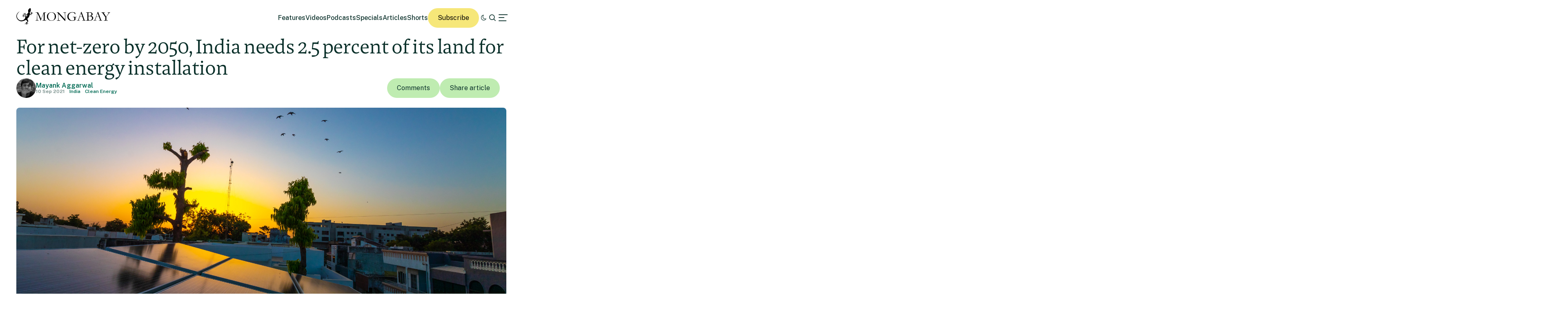

--- FILE ---
content_type: text/html; charset=UTF-8
request_url: https://india.mongabay.com/2021/09/for-net-zero-by-2050-india-needs-2-5-percent-of-its-land-for-clean-energy-installation/
body_size: 26281
content:
<!DOCTYPE html>
<!--[if IE 7]>
<html class="ie ie7" lang="en-US" class="no-js">
<![endif]-->
<!--[if IE 8]>
<html class="ie ie8" lang="en-US" class="no-js">
<![endif]-->
<!--[if !(IE 7) | !(IE 8) ]><!-->
<html lang="en-US" class="no-js">
<!--<![endif]-->

<head>
	<meta charset="UTF-8" />
	<title>For net-zero by 2050, India needs 2.5 percent of its land for clean energy installation</title>
	<link href="//www.google-analytics.com" rel="dns-prefetch">

	<!-- Google tag (gtag.js) -->
	<script async src="https://www.googletagmanager.com/gtag/js?id=UA-12973256-1"></script>
	<script>
		window.dataLayer = window.dataLayer || [];

		function gtag() {
			dataLayer.push(arguments);
		}
		gtag('js', new Date());
		gtag('config', 'UA-12973256-1');
	</script>
	<link rel="icon" href="https://india.mongabay.com/wp-content/themes/mongabay_v2/favicon.ico" sizes="any">
	<link rel="icon" href="https://india.mongabay.com/wp-content/themes/mongabay_v2/favicon.svg" type="image/svg+xml">
	<link rel="manifest" href="https://india.mongabay.com/wp-content/themes/mongabay_v2/manifest.webmanifest">
	<link rel="apple-touch-icon-precomposed" href="https://india.mongabay.com/wp-content/themes/mongabay_v2/img/icons/ico-s2.jpg">
	<link rel="apple-touch-icon-precomposed" sizes="114x114" href="https://india.mongabay.com/wp-content/themes/mongabay_v2/img/icons/ico-l2.jpg">
	<link rel="apple-touch-icon-precomposed" sizes="72x72" href="https://india.mongabay.com/wp-content/themes/mongabay_v2/img/icons/ico-s.jpg">
	<link rel="apple-touch-icon-precomposed" sizes="144x144" href="https://india.mongabay.com/wp-content/themes/mongabay_v2/img/icons/ico-l.jpg">
	<link rel="preconnect" href="https://fonts.googleapis.com" />
	<link rel="preconnect" href="https://fonts.gstatic.com" crossorigin />
	<link href="https://fonts.googleapis.com/css2?family=Public+Sans:ital,wght@0,100..900;1,100..900&display=swap" rel="stylesheet">
	<meta name="referrer" content="always" />
	<meta http-equiv="X-UA-Compatible" content="IE=edge,chrome=1" />
	<meta name="viewport" content="width=device-width, initial-scale=1.0, maximum-scale=1.0, user-scalable=no" />
	<meta name="description" content="India&#039;s environmental science and conservation news" />
	<meta property="fb:pages" content="24436227877" />
		<script>var et_site_url='https://india.mongabay.com';var et_post_id='15491';function et_core_page_resource_fallback(a,b){"undefined"===typeof b&&(b=a.sheet.cssRules&&0===a.sheet.cssRules.length);b&&(a.onerror=null,a.onload=null,a.href?a.href=et_site_url+"/?et_core_page_resource="+a.id+et_post_id:a.src&&(a.src=et_site_url+"/?et_core_page_resource="+a.id+et_post_id))}
</script><meta name='robots' content='index, follow, max-image-preview:large, max-snippet:-1, max-video-preview:-1' />
	<style>img:is([sizes="auto" i], [sizes^="auto," i]) { contain-intrinsic-size: 3000px 1500px }</style>
	
	<!-- This site is optimized with the Yoast SEO Premium plugin v25.8 (Yoast SEO v25.8) - https://yoast.com/wordpress/plugins/seo/ -->
	<meta name="description" content="To achieve the net-zero target by 2050, a study says India needs about 65,000 square kilometres of land for solar and wind power projects." />
	<link rel="canonical" href="https://india.mongabay.com/2021/09/for-net-zero-by-2050-india-needs-2-5-percent-of-its-land-for-clean-energy-installation/" />
	<meta property="og:locale" content="en_US" />
	<meta property="og:type" content="article" />
	<meta property="og:title" content="For net-zero by 2050, India needs 2.5 percent of its land for clean energy installation" />
	<meta property="og:description" content="To achieve the net-zero target by 2050, a study says India needs about 65,000 square kilometres of land for solar and wind power projects." />
	<meta property="og:url" content="https://india.mongabay.com/2021/09/for-net-zero-by-2050-india-needs-2-5-percent-of-its-land-for-clean-energy-installation/" />
	<meta property="og:site_name" content="Mongabay-India" />
	<meta property="article:publisher" content="https://www.facebook.com/mongabay/" />
	<meta property="article:published_time" content="2021-09-10T07:58:17+00:00" />
	<meta property="article:modified_time" content="2024-09-26T08:54:34+00:00" />
	<meta property="og:image" content="https://imgs.mongabay.com/wp-content/uploads/sites/30/2021/09/10111629/Banner-study.jpg" />
	<meta property="og:image:width" content="2048" />
	<meta property="og:image:height" content="1365" />
	<meta property="og:image:type" content="image/jpeg" />
	<meta name="author" content="Mayank Aggarwal" />
	<meta name="twitter:card" content="summary_large_image" />
	<meta name="twitter:creator" content="@mongabay" />
	<meta name="twitter:site" content="@mongabay" />
	<meta name="twitter:label1" content="Written by" />
	<meta name="twitter:data1" content="Mayank Aggarwal" />
	<meta name="twitter:label2" content="Est. reading time" />
	<meta name="twitter:data2" content="8 minutes" />
	<script type="application/ld+json" class="yoast-schema-graph">{"@context":"https://schema.org","@graph":[{"@type":"WebPage","@id":"https://india.mongabay.com/2021/09/for-net-zero-by-2050-india-needs-2-5-percent-of-its-land-for-clean-energy-installation/","url":"https://india.mongabay.com/2021/09/for-net-zero-by-2050-india-needs-2-5-percent-of-its-land-for-clean-energy-installation/","name":"For net-zero by 2050, India needs 2.5 percent of its land for clean energy installation","isPartOf":{"@id":"https://india.mongabay.com/#website"},"primaryImageOfPage":{"@id":"https://india.mongabay.com/2021/09/for-net-zero-by-2050-india-needs-2-5-percent-of-its-land-for-clean-energy-installation/#primaryimage"},"image":{"@id":"https://india.mongabay.com/2021/09/for-net-zero-by-2050-india-needs-2-5-percent-of-its-land-for-clean-energy-installation/#primaryimage"},"thumbnailUrl":"https://imgs.mongabay.com/wp-content/uploads/sites/30/2021/09/10111629/Banner-study.jpg","datePublished":"2021-09-10T07:58:17+00:00","dateModified":"2024-09-26T08:54:34+00:00","author":{"@id":"https://india.mongabay.com/#/schema/person/5fb0538ca49d600d83cdc51e052fe526"},"description":"To achieve the net-zero target by 2050, a study says India needs about 65,000 square kilometres of land for solar and wind power projects.","breadcrumb":{"@id":"https://india.mongabay.com/2021/09/for-net-zero-by-2050-india-needs-2-5-percent-of-its-land-for-clean-energy-installation/#breadcrumb"},"inLanguage":"en-US","potentialAction":[{"@type":"ReadAction","target":["https://india.mongabay.com/2021/09/for-net-zero-by-2050-india-needs-2-5-percent-of-its-land-for-clean-energy-installation/"]}]},{"@type":"ImageObject","inLanguage":"en-US","@id":"https://india.mongabay.com/2021/09/for-net-zero-by-2050-india-needs-2-5-percent-of-its-land-for-clean-energy-installation/#primaryimage","url":"https://imgs.mongabay.com/wp-content/uploads/sites/30/2021/09/10111629/Banner-study.jpg","contentUrl":"https://imgs.mongabay.com/wp-content/uploads/sites/30/2021/09/10111629/Banner-study.jpg","width":2048,"height":1365},{"@type":"BreadcrumbList","@id":"https://india.mongabay.com/2021/09/for-net-zero-by-2050-india-needs-2-5-percent-of-its-land-for-clean-energy-installation/#breadcrumb","itemListElement":[{"@type":"ListItem","position":1,"name":"Home","item":"https://india.mongabay.com/"},{"@type":"ListItem","position":2,"name":"For net-zero by 2050, India needs 2.5 percent of its land for clean energy installation"}]},{"@type":"WebSite","@id":"https://india.mongabay.com/#website","url":"https://india.mongabay.com/","name":"Mongabay-India","description":"India&#039;s environmental science and conservation news","potentialAction":[{"@type":"SearchAction","target":{"@type":"EntryPoint","urlTemplate":"https://india.mongabay.com/?s={search_term_string}"},"query-input":{"@type":"PropertyValueSpecification","valueRequired":true,"valueName":"search_term_string"}}],"inLanguage":"en-US"},{"@type":"Person","@id":"https://india.mongabay.com/#/schema/person/5fb0538ca49d600d83cdc51e052fe526","name":"Mayank Aggarwal","image":{"@type":"ImageObject","inLanguage":"en-US","@id":"https://india.mongabay.com/#/schema/person/image/","url":"https://secure.gravatar.com/avatar/cc56325b32f2f86e54c09363c5c0c5a952bf436dfa0f1d06ae4149a96ea639f9?s=96&d=mm&r=g","contentUrl":"https://secure.gravatar.com/avatar/cc56325b32f2f86e54c09363c5c0c5a952bf436dfa0f1d06ae4149a96ea639f9?s=96&d=mm&r=g","caption":"Mayank Aggarwal"},"url":"https://india.mongabay.com/author/mayank/"}]}</script>
	<!-- / Yoast SEO Premium plugin. -->


<link rel='dns-prefetch' href='//js.hs-scripts.com' />
<link rel='dns-prefetch' href='//www.googletagmanager.com' />
<!-- india.mongabay.com is managing ads with Advanced Ads 2.0.16 – https://wpadvancedads.com/ --><script id="india-ready">
			window.advanced_ads_ready=function(e,a){a=a||"complete";var d=function(e){return"interactive"===a?"loading"!==e:"complete"===e};d(document.readyState)?e():document.addEventListener("readystatechange",(function(a){d(a.target.readyState)&&e()}),{once:"interactive"===a})},window.advanced_ads_ready_queue=window.advanced_ads_ready_queue||[];		</script>
		<link rel='stylesheet' id='wp-block-library-css' href='https://india.mongabay.com/wp-includes/css/dist/block-library/style.min.css' media='all' />
<style id='classic-theme-styles-inline-css' type='text/css'>
/*! This file is auto-generated */
.wp-block-button__link{color:#fff;background-color:#32373c;border-radius:9999px;box-shadow:none;text-decoration:none;padding:calc(.667em + 2px) calc(1.333em + 2px);font-size:1.125em}.wp-block-file__button{background:#32373c;color:#fff;text-decoration:none}
</style>
<link rel='stylesheet' id='wp-components-css' href='https://india.mongabay.com/wp-includes/css/dist/components/style.min.css' media='all' />
<link rel='stylesheet' id='wp-preferences-css' href='https://india.mongabay.com/wp-includes/css/dist/preferences/style.min.css' media='all' />
<link rel='stylesheet' id='wp-block-editor-css' href='https://india.mongabay.com/wp-includes/css/dist/block-editor/style.min.css' media='all' />
<link rel='stylesheet' id='wp-reusable-blocks-css' href='https://india.mongabay.com/wp-includes/css/dist/reusable-blocks/style.min.css' media='all' />
<link rel='stylesheet' id='wp-patterns-css' href='https://india.mongabay.com/wp-includes/css/dist/patterns/style.min.css' media='all' />
<link rel='stylesheet' id='wp-editor-css' href='https://india.mongabay.com/wp-includes/css/dist/editor/style.min.css' media='all' />
<link rel='stylesheet' id='drop_shadow_block-style-css-css' href='https://india.mongabay.com/wp-content/plugins/drop-shadow-boxes/block/blocks.style.build.css' media='all' />
<style id='global-styles-inline-css' type='text/css'>
:root{--wp--preset--aspect-ratio--square: 1;--wp--preset--aspect-ratio--4-3: 4/3;--wp--preset--aspect-ratio--3-4: 3/4;--wp--preset--aspect-ratio--3-2: 3/2;--wp--preset--aspect-ratio--2-3: 2/3;--wp--preset--aspect-ratio--16-9: 16/9;--wp--preset--aspect-ratio--9-16: 9/16;--wp--preset--color--black: #000000;--wp--preset--color--cyan-bluish-gray: #abb8c3;--wp--preset--color--white: #ffffff;--wp--preset--color--pale-pink: #f78da7;--wp--preset--color--vivid-red: #cf2e2e;--wp--preset--color--luminous-vivid-orange: #ff6900;--wp--preset--color--luminous-vivid-amber: #fcb900;--wp--preset--color--light-green-cyan: #7bdcb5;--wp--preset--color--vivid-green-cyan: #00d084;--wp--preset--color--pale-cyan-blue: #8ed1fc;--wp--preset--color--vivid-cyan-blue: #0693e3;--wp--preset--color--vivid-purple: #9b51e0;--wp--preset--gradient--vivid-cyan-blue-to-vivid-purple: linear-gradient(135deg,rgba(6,147,227,1) 0%,rgb(155,81,224) 100%);--wp--preset--gradient--light-green-cyan-to-vivid-green-cyan: linear-gradient(135deg,rgb(122,220,180) 0%,rgb(0,208,130) 100%);--wp--preset--gradient--luminous-vivid-amber-to-luminous-vivid-orange: linear-gradient(135deg,rgba(252,185,0,1) 0%,rgba(255,105,0,1) 100%);--wp--preset--gradient--luminous-vivid-orange-to-vivid-red: linear-gradient(135deg,rgba(255,105,0,1) 0%,rgb(207,46,46) 100%);--wp--preset--gradient--very-light-gray-to-cyan-bluish-gray: linear-gradient(135deg,rgb(238,238,238) 0%,rgb(169,184,195) 100%);--wp--preset--gradient--cool-to-warm-spectrum: linear-gradient(135deg,rgb(74,234,220) 0%,rgb(151,120,209) 20%,rgb(207,42,186) 40%,rgb(238,44,130) 60%,rgb(251,105,98) 80%,rgb(254,248,76) 100%);--wp--preset--gradient--blush-light-purple: linear-gradient(135deg,rgb(255,206,236) 0%,rgb(152,150,240) 100%);--wp--preset--gradient--blush-bordeaux: linear-gradient(135deg,rgb(254,205,165) 0%,rgb(254,45,45) 50%,rgb(107,0,62) 100%);--wp--preset--gradient--luminous-dusk: linear-gradient(135deg,rgb(255,203,112) 0%,rgb(199,81,192) 50%,rgb(65,88,208) 100%);--wp--preset--gradient--pale-ocean: linear-gradient(135deg,rgb(255,245,203) 0%,rgb(182,227,212) 50%,rgb(51,167,181) 100%);--wp--preset--gradient--electric-grass: linear-gradient(135deg,rgb(202,248,128) 0%,rgb(113,206,126) 100%);--wp--preset--gradient--midnight: linear-gradient(135deg,rgb(2,3,129) 0%,rgb(40,116,252) 100%);--wp--preset--font-size--small: 13px;--wp--preset--font-size--medium: 20px;--wp--preset--font-size--large: 36px;--wp--preset--font-size--x-large: 42px;--wp--preset--spacing--20: 0.44rem;--wp--preset--spacing--30: 0.67rem;--wp--preset--spacing--40: 1rem;--wp--preset--spacing--50: 1.5rem;--wp--preset--spacing--60: 2.25rem;--wp--preset--spacing--70: 3.38rem;--wp--preset--spacing--80: 5.06rem;--wp--preset--shadow--natural: 6px 6px 9px rgba(0, 0, 0, 0.2);--wp--preset--shadow--deep: 12px 12px 50px rgba(0, 0, 0, 0.4);--wp--preset--shadow--sharp: 6px 6px 0px rgba(0, 0, 0, 0.2);--wp--preset--shadow--outlined: 6px 6px 0px -3px rgba(255, 255, 255, 1), 6px 6px rgba(0, 0, 0, 1);--wp--preset--shadow--crisp: 6px 6px 0px rgba(0, 0, 0, 1);}:where(.is-layout-flex){gap: 0.5em;}:where(.is-layout-grid){gap: 0.5em;}body .is-layout-flex{display: flex;}.is-layout-flex{flex-wrap: wrap;align-items: center;}.is-layout-flex > :is(*, div){margin: 0;}body .is-layout-grid{display: grid;}.is-layout-grid > :is(*, div){margin: 0;}:where(.wp-block-columns.is-layout-flex){gap: 2em;}:where(.wp-block-columns.is-layout-grid){gap: 2em;}:where(.wp-block-post-template.is-layout-flex){gap: 1.25em;}:where(.wp-block-post-template.is-layout-grid){gap: 1.25em;}.has-black-color{color: var(--wp--preset--color--black) !important;}.has-cyan-bluish-gray-color{color: var(--wp--preset--color--cyan-bluish-gray) !important;}.has-white-color{color: var(--wp--preset--color--white) !important;}.has-pale-pink-color{color: var(--wp--preset--color--pale-pink) !important;}.has-vivid-red-color{color: var(--wp--preset--color--vivid-red) !important;}.has-luminous-vivid-orange-color{color: var(--wp--preset--color--luminous-vivid-orange) !important;}.has-luminous-vivid-amber-color{color: var(--wp--preset--color--luminous-vivid-amber) !important;}.has-light-green-cyan-color{color: var(--wp--preset--color--light-green-cyan) !important;}.has-vivid-green-cyan-color{color: var(--wp--preset--color--vivid-green-cyan) !important;}.has-pale-cyan-blue-color{color: var(--wp--preset--color--pale-cyan-blue) !important;}.has-vivid-cyan-blue-color{color: var(--wp--preset--color--vivid-cyan-blue) !important;}.has-vivid-purple-color{color: var(--wp--preset--color--vivid-purple) !important;}.has-black-background-color{background-color: var(--wp--preset--color--black) !important;}.has-cyan-bluish-gray-background-color{background-color: var(--wp--preset--color--cyan-bluish-gray) !important;}.has-white-background-color{background-color: var(--wp--preset--color--white) !important;}.has-pale-pink-background-color{background-color: var(--wp--preset--color--pale-pink) !important;}.has-vivid-red-background-color{background-color: var(--wp--preset--color--vivid-red) !important;}.has-luminous-vivid-orange-background-color{background-color: var(--wp--preset--color--luminous-vivid-orange) !important;}.has-luminous-vivid-amber-background-color{background-color: var(--wp--preset--color--luminous-vivid-amber) !important;}.has-light-green-cyan-background-color{background-color: var(--wp--preset--color--light-green-cyan) !important;}.has-vivid-green-cyan-background-color{background-color: var(--wp--preset--color--vivid-green-cyan) !important;}.has-pale-cyan-blue-background-color{background-color: var(--wp--preset--color--pale-cyan-blue) !important;}.has-vivid-cyan-blue-background-color{background-color: var(--wp--preset--color--vivid-cyan-blue) !important;}.has-vivid-purple-background-color{background-color: var(--wp--preset--color--vivid-purple) !important;}.has-black-border-color{border-color: var(--wp--preset--color--black) !important;}.has-cyan-bluish-gray-border-color{border-color: var(--wp--preset--color--cyan-bluish-gray) !important;}.has-white-border-color{border-color: var(--wp--preset--color--white) !important;}.has-pale-pink-border-color{border-color: var(--wp--preset--color--pale-pink) !important;}.has-vivid-red-border-color{border-color: var(--wp--preset--color--vivid-red) !important;}.has-luminous-vivid-orange-border-color{border-color: var(--wp--preset--color--luminous-vivid-orange) !important;}.has-luminous-vivid-amber-border-color{border-color: var(--wp--preset--color--luminous-vivid-amber) !important;}.has-light-green-cyan-border-color{border-color: var(--wp--preset--color--light-green-cyan) !important;}.has-vivid-green-cyan-border-color{border-color: var(--wp--preset--color--vivid-green-cyan) !important;}.has-pale-cyan-blue-border-color{border-color: var(--wp--preset--color--pale-cyan-blue) !important;}.has-vivid-cyan-blue-border-color{border-color: var(--wp--preset--color--vivid-cyan-blue) !important;}.has-vivid-purple-border-color{border-color: var(--wp--preset--color--vivid-purple) !important;}.has-vivid-cyan-blue-to-vivid-purple-gradient-background{background: var(--wp--preset--gradient--vivid-cyan-blue-to-vivid-purple) !important;}.has-light-green-cyan-to-vivid-green-cyan-gradient-background{background: var(--wp--preset--gradient--light-green-cyan-to-vivid-green-cyan) !important;}.has-luminous-vivid-amber-to-luminous-vivid-orange-gradient-background{background: var(--wp--preset--gradient--luminous-vivid-amber-to-luminous-vivid-orange) !important;}.has-luminous-vivid-orange-to-vivid-red-gradient-background{background: var(--wp--preset--gradient--luminous-vivid-orange-to-vivid-red) !important;}.has-very-light-gray-to-cyan-bluish-gray-gradient-background{background: var(--wp--preset--gradient--very-light-gray-to-cyan-bluish-gray) !important;}.has-cool-to-warm-spectrum-gradient-background{background: var(--wp--preset--gradient--cool-to-warm-spectrum) !important;}.has-blush-light-purple-gradient-background{background: var(--wp--preset--gradient--blush-light-purple) !important;}.has-blush-bordeaux-gradient-background{background: var(--wp--preset--gradient--blush-bordeaux) !important;}.has-luminous-dusk-gradient-background{background: var(--wp--preset--gradient--luminous-dusk) !important;}.has-pale-ocean-gradient-background{background: var(--wp--preset--gradient--pale-ocean) !important;}.has-electric-grass-gradient-background{background: var(--wp--preset--gradient--electric-grass) !important;}.has-midnight-gradient-background{background: var(--wp--preset--gradient--midnight) !important;}.has-small-font-size{font-size: var(--wp--preset--font-size--small) !important;}.has-medium-font-size{font-size: var(--wp--preset--font-size--medium) !important;}.has-large-font-size{font-size: var(--wp--preset--font-size--large) !important;}.has-x-large-font-size{font-size: var(--wp--preset--font-size--x-large) !important;}
:where(.wp-block-post-template.is-layout-flex){gap: 1.25em;}:where(.wp-block-post-template.is-layout-grid){gap: 1.25em;}
:where(.wp-block-columns.is-layout-flex){gap: 2em;}:where(.wp-block-columns.is-layout-grid){gap: 2em;}
:root :where(.wp-block-pullquote){font-size: 1.5em;line-height: 1.6;}
</style>
<link rel='stylesheet' id='framework-css' href='https://india.mongabay.com/wp-content/themes/mongabay_v2/css/style.css' media='all' />
<link rel='stylesheet' id='icon-fonts-css' href='https://india.mongabay.com/wp-content/themes/mongabay_v2/css/fontello.css' media='all' />
<link rel='stylesheet' id='addtohomescreen-css' href='https://india.mongabay.com/wp-content/themes/mongabay_v2/css/addtohomescreen.min.css' media='all' />
<link rel='stylesheet' id='dialog-polyfill-css' href='https://india.mongabay.com/wp-content/themes/mongabay_v2/css/dialog-polyfill.css' media='all' />
<link rel='stylesheet' id='tablepress-default-css' href='https://india.mongabay.com/wp-content/plugins/tablepress/css/build/default.css' media='all' />
<script type="text/javascript" src="https://india.mongabay.com/wp-includes/js/jquery/jquery.min.js" id="jquery-core-js"></script>
<script type="text/javascript" src="https://india.mongabay.com/wp-includes/js/jquery/jquery-migrate.min.js" id="jquery-migrate-js"></script>

<!-- Google tag (gtag.js) snippet added by Site Kit -->
<!-- Google Analytics snippet added by Site Kit -->
<script type="text/javascript" src="https://www.googletagmanager.com/gtag/js?id=GT-M63K98H" id="google_gtagjs-js" async></script>
<script type="text/javascript" id="google_gtagjs-js-after">
/* <![CDATA[ */
window.dataLayer = window.dataLayer || [];function gtag(){dataLayer.push(arguments);}
gtag("set","linker",{"domains":["india.mongabay.com"]});
gtag("js", new Date());
gtag("set", "developer_id.dZTNiMT", true);
gtag("config", "GT-M63K98H");
/* ]]> */
</script>
<link rel="https://api.w.org/" href="https://india.mongabay.com/wp-json/" /><link rel="alternate" title="JSON" type="application/json" href="https://india.mongabay.com/wp-json/wp/v2/posts/15491" /><link rel="alternate" title="oEmbed (JSON)" type="application/json+oembed" href="https://india.mongabay.com/wp-json/oembed/1.0/embed?url=https%3A%2F%2Findia.mongabay.com%2F2021%2F09%2Ffor-net-zero-by-2050-india-needs-2-5-percent-of-its-land-for-clean-energy-installation%2F" />
<link rel="alternate" title="oEmbed (XML)" type="text/xml+oembed" href="https://india.mongabay.com/wp-json/oembed/1.0/embed?url=https%3A%2F%2Findia.mongabay.com%2F2021%2F09%2Ffor-net-zero-by-2050-india-needs-2-5-percent-of-its-land-for-clean-energy-installation%2F&#038;format=xml" />
<meta name="generator" content="Site Kit by Google 1.170.0" />			<!-- DO NOT COPY THIS SNIPPET! Start of Page Analytics Tracking for HubSpot WordPress plugin v11.3.16-->
			<script class="hsq-set-content-id" data-content-id="blog-post">
				var _hsq = _hsq || [];
				_hsq.push(["setContentType", "blog-post"]);
			</script>
			<!-- DO NOT COPY THIS SNIPPET! End of Page Analytics Tracking for HubSpot WordPress plugin -->
			<script type='text/javascript'>var PwpJsVars = {"AjaxURL":"https:\/\/india.mongabay.com\/wp-admin\/admin-ajax.php","homeurl":"https:\/\/india.mongabay.com\/","installprompt":{"mode":"normal","pageloads":"2","onclick":""}};</script>		<script type="text/javascript" id="serviceworker-unregister">
			if ('serviceWorker' in navigator) {
				navigator.serviceWorker.getRegistrations().then(function (registrations) {
					registrations.forEach(function (registration) {
						if (registration.active.scriptURL === window.location.origin + '/pwp-serviceworker.js') {
							registration.unregister();
						}
					});
				});
			}
		</script>
				<script type="text/javascript" id="serviceworker">
			if (navigator.serviceWorker) {
				window.addEventListener('load', function () {
					navigator.serviceWorker.register(
						"https:\/\/india.mongabay.com\/?wp_service_worker=1", {"scope": "\/"}
					);
				});
			}
		</script>
		<link rel="manifest" href="https://india.mongabay.com/wp-json/app/v1/pwp-manifest"><meta name="theme-color" content="#000000">		<meta name="onesignal" content="wordpress-plugin"/>
		<script src="https://cdn.onesignal.com/sdks/OneSignalSDK.js" async></script>
		<script>

			window.OneSignal = window.OneSignal || [];

			OneSignal.push(function () {

				OneSignal.SERVICE_WORKER_UPDATER_PATH = "https://india.mongabay.com/?wp_service_worker=1";
				OneSignal.SERVICE_WORKER_PATH = "https://india.mongabay.com/?wp_service_worker=1";
				OneSignal.SERVICE_WORKER_PARAM = {
					scope: '/'
				};

				OneSignal.setDefaultNotificationUrl("https://india.mongabay.com");
				var oneSignal_options = {};
				window._oneSignalInitOptions = oneSignal_options;

				oneSignal_options['wordpress'] = true;
oneSignal_options['appId'] = '0d07a537-d189-4871-84bf-8f2e96b0ad6a';
oneSignal_options['autoRegister'] = false;
oneSignal_options['httpPermissionRequest'] = { };
oneSignal_options['httpPermissionRequest']['enable'] = true;
oneSignal_options['welcomeNotification'] = { };
oneSignal_options['welcomeNotification']['title'] = "";
oneSignal_options['welcomeNotification']['message'] = "";
oneSignal_options['path'] = "sdk_files/";
oneSignal_options['safari_web_id'] = "web.onesignal.auto.32866db8-e87d-48d6-8bf4-a7b54cca5ee4";
oneSignal_options['promptOptions'] = { };
oneSignal_options['notifyButton'] = { };
oneSignal_options['notifyButton']['enable'] = true;
oneSignal_options['notifyButton']['position'] = 'bottom-right';
oneSignal_options['notifyButton']['theme'] = 'inverse';
oneSignal_options['notifyButton']['size'] = 'medium';
oneSignal_options['notifyButton']['prenotify'] = true;
oneSignal_options['notifyButton']['showCredit'] = true;
oneSignal_options['notifyButton']['text'] = {};
				OneSignal.init(window._oneSignalInitOptions);
							});

			function documentInitOneSignal() {
				var oneSignal_elements = document.getElementsByClassName("OneSignal-prompt");

				var oneSignalLinkClickHandler = function(event) { OneSignal.push(['registerForPushNotifications']); event.preventDefault(); };				for (var i = 0; i < oneSignal_elements.length; i++) {
					oneSignal_elements[i].addEventListener('click', oneSignalLinkClickHandler, false);
				}
			}

			if (document.readyState === 'complete') {
				documentInitOneSignal();
			} else {
				window.addEventListener("load", function (event) {
					documentInitOneSignal();
				});
			}
		</script>
		<style type="text/css">
			.wpsdc-drop-cap {
				float : left;				
				padding : 0.25em 0.05em 0.25em 0;				
				font-size : 5em;
				line-height : 0.4em;}
		</style><link rel="preload" href="https://india.mongabay.com/wp-content/plugins/bloom/core/admin/fonts/modules.ttf" as="font" crossorigin="anonymous"><meta name="description" content="If India were to implement a net-zero target by 2050, an area of at least about 65,000 square kilometres &#8211; equivalent to about half the size of the Indian state of Tamil Nadu &#8211; is required for large-scale installation of solar and wind power, a latest report has found. The study by the Institute for [&hellip;]" />
<meta name="Tags" content="Mongabay, Mongabay Environmental News, Environmental News, Conservation News" />
<meta property="keywords" content="Mongabay, Mongabay Environmental News, Environmental News, Conservation News" />
<meta name="robots" content="index, follow" />
<link rel="publisher" href="https://plus.google.com/+Mongabay/" />
<meta property="article:publisher" content="https://www.facebook.com/mongabay/"/>
<meta property="og:title" content="For net-zero by 2050, India needs 2.5 percent of its land for clean energy installation"/>
<meta property="og:site_name" content="Mongabay Environmental News"/>
<meta property="og:url" content="https://india.mongabay.com/2021/09/for-net-zero-by-2050-india-needs-2-5-percent-of-its-land-for-clean-energy-installation/"/>
<meta property="og:type" content="article" />
<meta property="og:image" content="https://imgs.mongabay.com/wp-content/uploads/sites/30/2021/09/10111629/Banner-study-1200x800.jpg"/>
<meta property="og:description" content="If India were to implement a net-zero target by 2050, an area of at least about 65,000 square kilometres &#8211; equivalent to about half the size of the Indian state of Tamil Nadu &#8211; is required for large-scale installation of solar and wind power, a latest report has found. The study by the Institute for [&hellip;]"/>
<meta property="article:published_time" content="2021-09-10T13:28:17+05:30" />
<meta property="article:modified_time" content="2024-09-26T14:24:34+05:30" />
<meta property="article:section" content="Environmental news" />
<meta property="article:tag" content="Mongabay, Mongabay Environmental News, Environmental News, Conservation News" />
<meta property="fb:admins" content="139042016164873" />
<meta property="og:locale" content="en_US" />
<meta property="fb:app_id" content="1559969950974398"/>
<meta name="twitter:card" content="summary_large_image"/>
<meta name="twitter:site" content="@mongabay"/><meta name="twitter:title" content="For net-zero by 2050, India needs 2.5 percent of its land for clean energy installation"/>
<meta name="twitter:description" content="If India were to implement a net-zero target by 2050, an area of at least about 65,000 square kilometres &#8211; equivalent to about half the size of the Indian state of Tamil Nadu &#8211; is required for large-scale installation of solar and wind power, a latest report has found. The study by the Institute for [&hellip;]"/>
<meta name="twitter:image" content="https://imgs.mongabay.com/wp-content/uploads/sites/30/2021/09/10111629/Banner-study-1200x800.jpg"/>
<meta name="twitter:creator" content="@mongabayindia"/>
		<script type="text/javascript">
			(function(c, l, a, r, i, t, y) {
				c[a] = c[a] || function() {
					(c[a].q = c[a].q || []).push(arguments)
				};
				t = l.createElement(r);
				t.async = 1;
				t.src = "https://www.clarity.ms/tag/" + i;
				y = l.getElementsByTagName(r)[0];
				y.parentNode.insertBefore(t, y);
			})(window, document, "clarity", "script", "hghbl3h1bx");
		</script>
	<meta name="google-site-verification" content="FqgCO62XSSPNmKYSmO1tihyfrBhafXFzyNhbCr6xNo0"><!-- There is no amphtml version available for this URL. -->	<!-- Fonts Plugin CSS - https://fontsplugin.com/ -->
	<style>
			</style>
	<!-- Fonts Plugin CSS -->
	</head>

<body class="wp-singular post-template-default single single-post postid-15491 single-format-standard wp-theme-mongabay_v2 et_bloom for-net-zero-by-2050-india-needs-2-5-percent-of-its-land-for-clean-energy-installation aa-prefix-india-">
			<script async data-id="101413171" src="//static.getclicky.com/js"></script>
		<noscript>
			<p><img alt="Clicky" width="1" height="1" src="//in.getclicky.com/101413171ns.gif" /></p>
		</noscript>
	<header class="header sticky" role="banner">
		<div class="container in-row space-between align-center ph--40 pv--20">
			<div class="branding">
				<a href="https://india.mongabay.com" class="theme-light" data-wpel-link="internal"><img src="https://india.mongabay.com/wp-content/themes/mongabay_v2/img/logo/mongabay_logo_news_black.svg" /></a><a href="https://india.mongabay.com" class="theme-dark" data-wpel-link="internal"><img src="https://india.mongabay.com/wp-content/themes/mongabay_v2/img/logo/mongabay_logo_news_white.svg" /></a>
			</div>
			<div class="menu-container align-center">
				<ul class="main-menu nav-desktop">
					<li><a href="https://india.mongabay.com/features" class="">Features</a></li>
					<li><a href=" https://india.mongabay.com/videos" class="">Videos</a></li>					<li><a href="https://india.mongabay.com/podcasts" class="">Podcasts</a></li>					<li><a href=" https://india.mongabay.com/specials" class="">Specials</a></li>										<li><a href="https://india.mongabay.com/articles" class="">Articles</a></li>
					<li><a href="https://india.mongabay.com/shorts" class="">Shorts</a></li>				</ul>
				<a class="theme--button donate simple md-hide" href="https://mongabay.us17.list-manage.com/subscribe?u=2dd04db80c7aee01e77033c9c&amp;id=ac74ea7c07&amp;mc_cid=4c25010d1b&amp;mc_eid=561303a745" data-wpel-link="external" rel="external noopener noreferrer">Subscribe</a>
				<a id="theme-switch" class="icon icon-mode"></a>
				<a id="site-search" href="https://india.mongabay.com/?s=" data-wpel-link="internal"><span class="icon icon-search"></span></a>
				<a id="secondary-menu"><span class="icon icon-menu"></span></a>
			</div>
			<div id="off-canvas">
								<div class="container in-column ph--40 pv--20 gap--20 full-height" style="justify-content: space-between">
					<div class="global-nav gap--20">
						<span class="icon icon-globe md-hide"></span>
						<ul class="global-languages">
							<li><a href="https://news.mongabay.com" class="">English</a></li>
							<li><a href="https://es.mongabay.com" class="">Español (Spanish)</a></li>
							<li><a href="https://fr.mongabay.com" class="">Français (French)</a></li>
							<li><a href="https://www.mongabay.co.id" class="">Bahasa Indonesia (Indonesian)</a></li>
							<li><a href="https://brasil.mongabay.com" class="">Brasil (Portuguese)</a></li>
							<li><a href="https://india.mongabay.com" class="active" data-wpel-link="internal">India (English)</a></li>
							<li><a href="https://hindi.mongabay.com" class="">हिंदी (Hindi)</a></li>
							<li><a href="https://bengali.mongabay.com" class="">বাংলা (Bengali)</a></li>
							<li><a href="https://swahili.mongabay.com" class="">Swahili</a></li>
						</ul>
						<span class="icon icon-cancel"></span>
											</div>
					<ul class="main-menu nav-desktop off-canvas">
						<li><a href=" https://india.mongabay.com/videos" data-wpel-link="internal">Videos</a></li>						<li><a href=" https://india.mongabay.com/podcasts" data-wpel-link="internal">Podcasts</a></li>						<li><a href=" https://india.mongabay.com/articles" data-wpel-link="internal">Articles</a></li>
						<li><a href=" https://india.mongabay.com/shorts" data-wpel-link="internal">Short News</a></li>						<li><a href=" https://india.mongabay.com/features" data-wpel-link="internal">Feature Stories</a></li>
						<li><a href=" https://india.mongabay.com/list/all" data-wpel-link="internal">The Latest</a></li>
						<li><a href=" https://india.mongabay.com/?s=&amp;formats=post+custom_story+videos+podcasts+specials+short_article" data-wpel-link="internal">Explore All</a></li>
					</ul>
											<div class="footer gap--20 grid--5 pv--20">
							<ul class="footer-links">
								<li><a href="https://mongabay.org/about/" data-wpel-link="external" rel="external noopener noreferrer">About</a></li>
								<li><a href="https://india.mongabay.com/team" data-wpel-link="internal">Team</a></li>
								<li><a href="https://india.mongabay.com/contact" data-wpel-link="internal">Contact</a></li>
							</ul>
							<ul class="footer-links">
																									<li><a href="https://mongabay.us17.list-manage.com/subscribe?u=2dd04db80c7aee01e77033c9c&amp;id=ac74ea7c07&amp;mc_cid=4c25010d1b&amp;mc_eid=561303a745" data-wpel-link="external" rel="external noopener noreferrer">Subscribe page</a></li>
																<li><a href="https://india.mongabay.com/submissions" data-wpel-link="internal">Submissions</a></li>
							</ul>
							<ul class="footer-links">
								<li><a href="https://www.mongabay.com/privacy" data-wpel-link="external" rel="external noopener noreferrer">Privacy Policy</a></li>
								<li><a href="https://www.mongabay.com/terms" data-wpel-link="external" rel="external noopener noreferrer">Terms of Use</a></li>
								<li><a href="https://www.mongabay.com/advertising" data-wpel-link="external" rel="external noopener noreferrer">Advertising</a></li>
							</ul>
							<ul class="footer-links">
								<li><a href="https://www.wildmadagascar.org/" data-wpel-link="external" rel="external noopener noreferrer">Wild Madagascar</a></li>
								<li><a href="https://kids.mongabay.com/" data-wpel-link="external" rel="external noopener noreferrer">For Kids</a></li>
								<li><a href="https://mongabay.org/" data-wpel-link="external" rel="external noopener noreferrer">Mongabay.org</a></li>
								<li><a href="https://reforestation.app/" data-wpel-link="external" rel="external noopener noreferrer">Reforestation App</a></li>
							</ul>
							<ul class="footer-links">
								<li><a href="https://www.planetaryhealthcheck.org/" data-wpel-link="external" rel="external noopener noreferrer">Planetary Health Check</a></li>
								<li><a href="https://www.conservationeffectiveness.org/" data-wpel-link="external" rel="external noopener noreferrer">Conservation Effectiveness</a></li>
								<li><a href="https://studio.mongabay.com/" data-wpel-link="external" rel="external noopener noreferrer">Mongabay Data Studio</a></li>
							</ul>
						</div>
									</div>
			</div>
		</div>
		<script>
			document.addEventListener('DOMContentLoaded', function() {
				const isThemeStored = window.localStorage.getItem("mongabay-theme");
				const isDarkMode = isThemeStored && window.localStorage.getItem("mongabay-theme") === "dark-mode";

				function brandingDisplay(mode) {
					isDark = mode === 'dark-mode';
					const body = document.body;
					const themeSwitch = document.getElementById("theme-switch");

					// Toggle classes on body and theme switch
					[body, themeSwitch].forEach(el => {
						el.classList.toggle('dark-mode', isDark);
						el.classList.toggle('light-mode', !isDark);
					});

					// Toggle branding visibility
					const lightEls = document.querySelectorAll("a.theme-light");
					const darkEls = document.querySelectorAll("a.theme-dark");

					lightEls.forEach(el => el.style.display = isDark ? "none" : "block");
					darkEls.forEach(el => el.style.display = isDark ? "block" : "none");

					// Persist theme preference
					window.localStorage.setItem("mongabay-theme", mode);
				}

				if (isThemeStored) {
					brandingDisplay(isDarkMode ? 'dark-mode' : 'light-mode');
				} else {
					brandingDisplay('light-mode');
				}

				document.getElementById("theme-switch").addEventListener("click", (e) => {
					e.preventDefault;
					e.stopPropagation;
					const currentTheme = document.querySelector("body").classList.contains("dark-mode") ? "dark-mode" : "light-mode";

					brandingDisplay(currentTheme === "dark-mode" ? 'light-mode' : 'dark-mode');
				});

				document.getElementById("secondary-menu").addEventListener("click", (e) => {
					e.preventDefault;
					e.stopPropagation;
					document.getElementById("off-canvas").classList.add("active");
					document.querySelector("body").classList.add("no-scroll");
				});

				document.querySelector(".icon-cancel").addEventListener("click", (e) => {
					e.preventDefault;
					e.stopPropagation;
					document.getElementById("off-canvas").classList.remove("active");
					document.querySelector("body").classList.remove("no-scroll");
				});
			});
		</script>
	</header><main role="main">
        <div class="container in-column ph--40">
        <div class="single">
              <div class="container in-column gap--16 article-headline">
    <h1>For net-zero by 2050, India needs 2.5 percent of its land for clean energy installation</h1>
    <div class="container in-column full-width single-article-meta">
      <div class="about-author gap--16">
        <div class="author-avatar">
          <img src="https://imgs.mongabay.com/wp-content/uploads/sites/30/2025/11/05183244/IMG-20180328-WA0003-1-e1762347781460.jpg" alt="cover image" style="max-width:48px;">        </div>
        <div class="extra-info">
          <span class="bylines"><a href="https://india.mongabay.com/by/mayank-aggarwal/" rel="tag" data-wpel-link="internal">Mayank Aggarwal</a></span>
          <div class="post-meta">
            <span class="date">10 Sep 2021</span>
            <span class="taxonomy"><a href="https://india.mongabay.com/location/india" data-wpel-link="internal">India</a></span>            <span class="taxonomy"><a href="https://india.mongabay.com/series/clean-energy" data-wpel-link="internal">Clean Energy</a></span>          </div>
        </div>
      </div>
      <div class="container social gap--4">
        <a href="#spotim-specific" class="theme--button simple secondary">Comments</a>
        <a id="share-article" class="theme--button simple secondary" href="#" title="Share For%20net-zero%20by%202050,%20India%20needs%202.5%20percent%20of%20its%20land%20for%20clean%20energy%20installation">Share article</a>
  <dialog id="share-dialog">
    <a class="close icon icon-cancel"></a>
    <div class="container ph--40 pv--40 gap--40 in-column share-dialog-content">
      <div class="container text-center in-column">
        <h1>Share this article</h1>
        <p>If you liked this story, share it with other people.</p>
      </div>
      <div class="grid--4 repeat gap--40 share-dialog-links">
        <a class="facebook" href="https://www.facebook.com/sharer/sharer.php?u=https%3A%2F%2Findia.mongabay.com%2F2021%2F09%2Ffor-net-zero-by-2050-india-needs-2-5-percent-of-its-land-for-clean-energy-installation%2F" target="_blank" data-wpel-link="external" rel="external noopener noreferrer"><span class="icon-share"><svg width="12" height="22" viewBox="0 0 12 22" fill="none" xmlns="http://www.w3.org/2000/svg">
  <path d="M2.88237 4.28422C2.88237 4.14786 2.90131 3.85338 2.93918 3.40266C2.9799 2.951 3.15034 2.4785 3.45618 1.98233C3.75919 1.48805 4.25062 1.04396 4.93428 0.651006C5.61509 0.259941 6.59891 0.0629883 7.88289 0.0629883H11.5V4.00488H8.85155C8.58926 4.00488 8.34497 4.10336 8.12434 4.29747C7.90561 4.49158 7.79293 4.67623 7.79293 4.84761V7.30006H11.4991C11.4602 7.78013 11.4176 8.24694 11.3684 8.69766L11.2216 9.88885C11.1629 10.2913 11.1033 10.6643 11.0445 11.0081H7.76642V21.9371H2.88237V11.0071H0.5V7.30006H2.88237V4.28422Z" fill="inherit"/>
  </svg>
  </span>Facebook</a><a class="linkedin" href="https://www.linkedin.com/shareArticle?mini=true&amp;url=https%3A%2F%2Findia.mongabay.com%2F2021%2F09%2Ffor-net-zero-by-2050-india-needs-2-5-percent-of-its-land-for-clean-energy-installation%2F&amp;title=For%20net-zero%20by%202050,%20India%20needs%202.5%20percent%20of%20its%20land%20for%20clean%20energy%20installation" target="_blank" data-wpel-link="external" rel="external noopener noreferrer"><span class="icon-share"><svg width="22" height="22" viewBox="0 0 22 22" fill="none" xmlns="http://www.w3.org/2000/svg">
  <path d="M0.5 3.02735C0.5 1.63156 1.63156 0.5 3.02735 0.5C4.42314 0.5 5.55471 1.63156 5.55471 3.02735C5.55471 4.42314 4.42314 5.55471 3.02735 5.55471C1.63156 5.55471 0.5 4.42314 0.5 3.02735Z" fill="inherit"/>
  <path d="M12.2177 9.46062C12.7979 8.36352 14.1994 7.20898 16.3074 7.20898C20.7016 7.20898 21.5 10.0695 21.5 13.826V21.5H17.1805V14.6991C17.1805 13.0793 17.1518 11.023 14.9289 11.023C12.6715 11.023 12.3096 12.7864 12.3096 14.6072V21.5H7.99016V7.53064H12.1258V9.46062H12.2177Z" fill="inherit"/>
  <path d="M0.913567 21.5V7.53064H5.279V21.5H0.913567Z" fill="inherit"/>
  </svg>
  </span>Linkedin</a><a class="threads" href="https://threads.net/intent/post?text=For%20net-zero%20by%202050,%20India%20needs%202.5%20percent%20of%20its%20land%20for%20clean%20energy%20installation https%3A%2F%2Findia.mongabay.com%2F2021%2F09%2Ffor-net-zero-by-2050-india-needs-2-5-percent-of-its-land-for-clean-energy-installation%2F" target="_blank" data-wpel-link="external" rel="external noopener noreferrer"><span class="icon-share"><svg width="23" height="28" viewBox="0 0 23 28" fill="none" xmlns="http://www.w3.org/2000/svg">
  <path d="M11.6169 27.1708C8.9536 27.1708 7.72896 26.8426 5.69446 25.7472C3.93173 24.7982 2.41201 23.528 1.59852 21.7049C-1.31631 15.1744 -0.4308 5.40737 5.79835 2.16144C8.96137 0.513478 13.9788 0.332386 17.1924 1.9661C20.2748 3.53323 21.7663 5.97811 23 9.11496L20.4818 9.83441C19.3189 5.60944 16.5167 3.26872 11.9684 3.26872C10.171 3.26872 8.53986 3.44929 7.16911 4.12884C3.89028 5.75349 2.54673 9.56471 2.4146 13.4252C2.31848 16.2304 2.77186 19.0621 4.0237 21.0994C5.4556 23.4295 8.43105 24.9031 11.2202 24.9031C13.8327 24.9031 15.9348 24.449 17.5561 22.9282C19.7639 20.8569 20.2241 17.554 17.4097 15.5402C16.5429 22.9386 6.51054 22.5166 6.51054 16.6361C6.51054 15.4151 6.98542 14.3495 7.93493 13.4397C9.82072 11.6326 12.6581 12.1666 15.0245 12.1308C14.775 11.014 13.8255 9.3958 12.0029 9.3958C10.5985 9.3958 9.38833 9.74891 8.73779 10.8365L6.77739 9.56471C7.60772 8.00561 9.28185 6.98175 11.8503 6.98175C14.4187 6.98175 16.9331 8.66236 17.3499 11.8495L17.4787 12.8337C18.9305 13.4195 19.9756 14.5122 20.7013 15.6133C22.7415 18.7092 21.6166 22.6805 18.703 25.1495C17.1134 26.4967 14.7509 27.1705 11.6171 27.1705L11.6169 27.1708ZM8.85127 16.5864C8.85127 17.7978 10.1365 18.7038 11.3809 18.7038C12.769 18.7038 13.7234 18.3123 14.2439 17.5294C14.7644 16.7465 15.0247 15.8035 15.0247 14.7008C13.5988 14.3384 11.1179 14.0785 9.8031 14.9488C9.18392 15.3586 8.85153 15.8807 8.85153 16.5864H8.85127Z" fill="inherit"/>
  </svg>
  </span>Threads</a><a class="whatsapp" href="whatsapp://send?text=https%3A%2F%2Findia.mongabay.com%2F2021%2F09%2Ffor-net-zero-by-2050-india-needs-2-5-percent-of-its-land-for-clean-energy-installation%2F&amp;title=For%20net-zero%20by%202050,%20India%20needs%202.5%20percent%20of%20its%20land%20for%20clean%20energy%20installation" target="_blank" data-wpel-link="internal"><span class="icon-share"><svg width="25" height="26" viewBox="0 0 25 26" fill="none" xmlns="http://www.w3.org/2000/svg">
  <path fill-rule="evenodd" clip-rule="evenodd" d="M25 12.6771C25 19.4018 19.5053 24.8553 12.7279 24.8553C10.5749 24.8553 8.55245 24.3056 6.79569 23.3391L0 25.4989L2.21484 18.9666C1.09711 17.132 0.453505 14.979 0.453505 12.6794C0.453505 5.95243 5.94823 0.501221 12.7256 0.501221C19.503 0.501221 24.9977 5.95472 24.9977 12.6794L25 12.6771ZM12.7279 2.43663C7.03619 2.43663 2.40953 7.02893 2.40953 12.6748C2.40953 14.9149 3.13788 16.99 4.37471 18.678L3.0852 22.4801L7.04993 21.2204C8.67842 22.29 10.6299 22.913 12.7279 22.913C18.4173 22.913 23.0463 18.3207 23.0463 12.6748C23.0463 7.02893 18.4173 2.43663 12.7279 2.43663ZM18.9258 15.4806C18.8502 15.3569 18.6486 15.2813 18.3486 15.1325C18.0486 14.9836 16.5666 14.2598 16.2918 14.1613C16.0169 14.0628 15.8154 14.0124 15.6161 14.3102C15.4146 14.6079 14.8397 15.2813 14.6633 15.4806C14.4892 15.6799 14.3129 15.7051 14.0128 15.5562C13.7105 15.4073 12.7416 15.0912 11.5941 14.0743C10.7009 13.2818 10.0962 12.3061 9.91983 12.006C9.74576 11.7083 9.90151 11.5457 10.0504 11.3968C10.1855 11.2616 10.3527 11.0486 10.5016 10.8746C10.6528 10.7005 10.7032 10.5745 10.8016 10.3752C10.9024 10.176 10.852 10.0019 10.7765 9.85303C10.7009 9.70415 10.1008 8.23599 9.84883 7.6359C9.59917 7.04039 9.34952 7.061 9.17315 7.061C8.99679 7.061 8.67384 7.11368 8.67384 7.11368C8.67384 7.11368 8.07146 7.18926 7.79432 7.48702C7.51947 7.78477 6.74072 8.50855 6.74072 9.97671C6.74072 11.4449 7.81722 12.8649 7.96839 13.0642C8.11956 13.2635 10.0481 16.3762 13.1081 17.5718C16.1658 18.7674 16.1658 18.3688 16.7178 18.3184C17.2675 18.2703 18.4975 17.597 18.7494 16.9007C19.0014 16.2044 19.0014 15.6066 18.9258 15.4829V15.4806Z" fill="inherit"/>
  </svg>
  </span>Whatsapp</a><a class="reddit" href="https://reddit.com/submit?url=https%3A%2F%2Findia.mongabay.com%2F2021%2F09%2Ffor-net-zero-by-2050-india-needs-2-5-percent-of-its-land-for-clean-energy-installation%2F&amp;title=For%20net-zero%20by%202050,%20India%20needs%202.5%20percent%20of%20its%20land%20for%20clean%20energy%20installation" target="_blank" data-wpel-link="external" rel="external noopener noreferrer"><span class="icon-share"><svg width="28" height="26" viewBox="0 0 28 26" fill="none" xmlns="http://www.w3.org/2000/svg">
  <path d="M27.9997 13.1861C28.0039 13.4741 27.9681 13.7615 27.8925 14.0395C27.8168 14.3175 27.7022 14.5839 27.5519 14.8299C27.4022 15.0758 27.2182 15.2997 27.0059 15.4946C26.7936 15.6896 26.5551 15.8535 26.297 15.9818C26.3028 16.0585 26.3076 16.1357 26.3102 16.213C26.3165 16.3671 26.3165 16.5213 26.3102 16.6754C26.3076 16.7527 26.3028 16.8299 26.297 16.9066C26.297 21.6151 20.8108 25.4407 14.0424 25.4407C7.27402 25.4407 1.78783 21.6151 1.78783 16.9066C1.78205 16.8299 1.77732 16.7527 1.77469 16.6754C1.76836 16.5213 1.76836 16.3671 1.77469 16.213C1.77732 16.1357 1.78205 16.0585 1.78783 15.9818C1.38359 15.796 1.02456 15.5245 0.735566 15.1863C0.446577 14.848 0.234536 14.451 0.114117 14.0227C-0.00610102 13.5942 -0.0317092 13.1447 0.0390675 12.7054C0.109844 12.266 0.275313 11.8473 0.524005 11.4782C0.77248 11.1093 1.09826 10.7987 1.47875 10.5683C1.85923 10.3378 2.28531 10.1928 2.72742 10.1435C3.16958 10.0939 3.61723 10.1411 4.03935 10.2817C4.46147 10.4224 4.84796 10.6531 5.17203 10.958C5.77364 10.5502 6.40395 10.1865 7.05804 9.8697C7.71229 9.55335 8.3886 9.28429 9.08173 9.06569C9.77487 8.84708 10.4832 8.67945 11.2005 8.56331C11.9178 8.44718 12.643 8.38359 13.3698 8.37256L14.9253 1.07865C14.9426 0.994042 14.9768 0.914167 15.0256 0.842699C15.074 0.771757 15.1365 0.710799 15.2085 0.66403C15.281 0.617261 15.362 0.585205 15.4471 0.56944C15.5317 0.554201 15.6189 0.555777 15.703 0.574169L20.8529 1.60415C21.3726 0.711325 22.4635 0.328762 23.4268 0.700815C24.39 1.07287 24.9407 2.0897 24.7253 3.09971C24.5103 4.10972 23.5928 4.81389 22.5618 4.76081C21.5303 4.70773 20.69 3.91318 20.5796 2.88636L16.0814 1.94046L14.7151 8.49867C15.4329 8.51391 16.1492 8.58118 16.8575 8.69942C18.2761 8.93587 19.6531 9.37587 20.9459 10.0058C21.5916 10.32 22.2138 10.6804 22.8077 11.0841C23.2348 10.6741 23.7713 10.3965 24.3527 10.2848C24.9341 10.1728 25.5354 10.2313 26.0842 10.4535C26.6331 10.6756 27.1059 11.0517 27.4458 11.5366C27.7857 12.0214 27.9781 12.5943 27.9997 13.1861ZM7.1395 16.0926C7.24565 16.3475 7.40014 16.5793 7.59563 16.7742C7.79059 16.9697 8.02233 17.1242 8.2772 17.2303C8.5323 17.3358 8.80567 17.3901 9.08173 17.3901C9.93199 17.3901 10.6982 16.8777 11.024 16.0926C11.3493 15.307 11.169 14.4032 10.5678 13.802C9.96667 13.2008 9.06282 13.0206 8.2772 13.3459C7.4921 13.6717 6.97974 14.4378 6.97974 15.2881C6.97974 15.564 7.03387 15.8373 7.1395 16.0926ZM19.1786 21.1385C19.2864 21.0334 19.3479 20.8899 19.35 20.7396C19.3521 20.5888 19.2937 20.4438 19.1886 20.336C19.0835 20.2283 18.9401 20.1668 18.7898 20.1647C18.639 20.1626 18.4939 20.221 18.3725 20.3119C18.0565 20.5386 17.7217 20.7381 17.372 20.9083C17.0222 21.0786 16.6587 21.2191 16.2853 21.3282C15.9122 21.437 15.5301 21.5142 15.1439 21.5589C14.7571 21.6035 14.3677 21.6151 13.9794 21.5941C13.5916 21.6114 13.2027 21.5957 12.8175 21.5473C12.4322 21.4994 12.0518 21.4186 11.6803 21.3056C11.3083 21.1931 10.9473 21.0491 10.5999 20.8757C10.2525 20.7023 9.92043 20.4995 9.60723 20.2698C9.49845 20.1805 9.36025 20.1348 9.21942 20.1416C9.07858 20.1484 8.94563 20.2078 8.84579 20.3071C8.74647 20.407 8.68709 20.5399 8.68025 20.6808C8.67342 20.8216 8.71914 20.9598 8.80848 21.0686C9.1779 21.3471 9.57045 21.593 9.98191 21.8043C10.3934 22.0155 10.8227 22.1905 11.2641 22.3282C11.7055 22.4659 12.158 22.5652 12.6168 22.6256C13.0755 22.6855 13.5385 22.706 14.0004 22.6871C14.4623 22.706 14.9253 22.6855 15.384 22.6256C16.3029 22.5048 17.1941 22.2269 18.0189 21.8043C18.4303 21.593 18.8229 21.3471 19.1923 21.0686L19.1786 21.1385ZM18.7929 17.5583C19.0778 17.5614 19.3605 17.5062 19.6237 17.3969C19.887 17.2871 20.1251 17.1252 20.3237 16.9208C20.5223 16.7164 20.6768 16.4736 20.7788 16.2072C20.8808 15.9411 20.9275 15.657 20.9159 15.3722C20.9159 14.5219 20.4036 13.7558 19.6185 13.4299C18.8329 13.1047 17.929 13.2849 17.3278 13.8861C16.7267 14.4872 16.5464 15.3911 16.8717 16.1767C17.1975 16.9618 17.9637 17.4742 18.814 17.4742L18.7929 17.5583Z" fill="inherit"/>
  </svg>
  </span>Reddit</a><a class="email" href="javascript:emailArticle()" data-wpel-link="internal"><span class="icon-share"><svg width="22" height="14" viewBox="0 0 22 14" fill="none" xmlns="http://www.w3.org/2000/svg">
  <path fill-rule="evenodd" clip-rule="evenodd" d="M11.0016 13.9981C7.92029 13.9981 4.83895 13.9981 1.75762 13.9981C0.933378 13.9981 0.378906 13.4408 0.378906 12.6119C0.378906 9.82371 0.378906 7.03548 0.378906 4.24632C0.378906 3.53596 0.428379 3.50422 1.04633 3.83466C3.93537 5.3786 6.82815 6.916 9.71159 8.47113C10.5797 8.9388 11.4142 8.94066 12.2814 8.473C15.1555 6.92533 18.038 5.3926 20.9168 3.85427C21.0101 3.80479 21.1007 3.75065 21.1968 3.70865C21.5011 3.5733 21.6169 3.63677 21.6169 3.96068C21.6197 6.9132 21.6225 9.86572 21.615 12.8182C21.6131 13.4315 20.9709 13.9981 20.3156 13.9991C17.211 14.0009 14.1063 13.9991 11.0016 13.9991V13.9981Z" fill="inherit"/>
  <path fill-rule="evenodd" clip-rule="evenodd" d="M10.9974 0.00294517C14.2785 0.00294517 17.5587 0.00294517 20.8398 0.00387862C21.1039 0.00387862 21.4213 -0.0521287 21.5436 0.261512C21.6659 0.576086 21.4558 0.817851 21.2598 1.04188C21.1263 1.19403 20.9564 1.29671 20.7809 1.39286C17.9292 2.95826 15.0785 4.52553 12.2258 6.09C11.4128 6.53526 10.5923 6.53806 9.78018 6.0928C6.92567 4.52927 4.07583 2.96106 1.2232 1.39753C0.906755 1.2239 0.636053 1.00734 0.484834 0.673166C0.317745 0.304451 0.469898 0.0505514 0.873151 0.0085459C0.989833 -0.00265556 1.10745 0.00294517 1.22506 0.00294517C4.48282 0.00294517 7.73965 0.00294517 10.9974 0.00294517Z" fill="inherit"/>
  </svg>
  </span>Email</a>      </div>
      <div class="container full-width in-column gap--8 share-dialog-link">
        <label for="share-link">Page link</label>
        <input id="copy-url" type="text" value="https://india.mongabay.com/2021/09/for-net-zero-by-2050-india-needs-2-5-percent-of-its-land-for-clean-energy-installation/" id="share-link" readonly>
        <span class="icon-share-copy"><svg width="21" height="22" viewBox="0 0 21 22" fill="none" xmlns="http://www.w3.org/2000/svg">
  <path d="M17.5 7.5H8.75C7.7835 7.5 7 8.2835 7 9.25V18C7 18.9665 7.7835 19.75 8.75 19.75H17.5C18.4665 19.75 19.25 18.9665 19.25 18V9.25C19.25 8.2835 18.4665 7.5 17.5 7.5Z" stroke="inherit" stroke-width="1.75" stroke-linecap="round" stroke-linejoin="round"/>
  <path d="M3.5 14.5C2.5375 14.5 1.75 13.7125 1.75 12.75V4C1.75 3.0375 2.5375 2.25 3.5 2.25H12.25C13.2125 2.25 14 3.0375 14 4" stroke="inherit" stroke-width="1.75" stroke-linecap="round" stroke-linejoin="round"/>
  </svg>
  </span>
      </div>
    </div>

  <script>
    function openShareDialog(e) {
      e.preventDefault();
      e.stopPropagation();
      const dialog = document.getElementById("share-dialog");
      dialog.showModal();
      document.querySelector("body").classList.add("no-scroll");
    }

    function closeShareDialog(e) {
      e.preventDefault();
      e.stopPropagation();
      const dialog = document.getElementById("share-dialog");
      dialog.close();
      document.querySelector("body").classList.remove("no-scroll");
    }

    function emailArticle(){
      window.alert("Email this article?");
      window.location.href = "mailto:?subject=" + encodeURIComponent(document.title) + "&body=" + encodeURIComponent(window.location.href);
    }

    function copyURL() {
      const copyText = document.getElementById("copy-url");
      copyText.select();
      copyText.setSelectionRange(0, 99999);
      navigator.clipboard.writeText(copyText.value);
    }

    document.getElementById("share-article").addEventListener("click", openShareDialog);
    document.querySelector("#share-dialog .close").addEventListener("click", closeShareDialog);
    document.querySelector(".email").addEventListener("click", emailArticle);
    document.querySelector(".icon-share-copy").addEventListener("click", copyURL);
  </script>      </div>

    </div>
  </div>
                            <div class="article-cover-image">
                                        <div style="background: url('https://imgs.mongabay.com/wp-content/uploads/sites/30/2021/09/10111629/Banner-study.jpg'); background-size: cover; background-position: center; width: 100%;"></div>

                </div>
                                            <div class="inner">
                        <article id="post-15491" class="post-15491 post type-post status-publish format-standard has-post-thumbnail hentry category-uncategorized tag-carbon-emissions tag-energy-transition tag-net-zero location-india serial-clean-energy serial-just-transitions topic-clean-energy topic-energy topic-green-energy topic-greenhouse-gas-emissions topic-indigenous-peoples topic-land-rights topic-renewable-energy byline-mayank-aggarwal">
                              <div class="bulletpoints-wrapper"><div class="bulletpoints"><ul><li><em>To achieve the net-zero target by 2050 through large-scale adoption of renewable energy projects, India needs at least 65,000 square kilometres of land for installing solar and wind power projects across the country.</em></li><li><em>The study by Institute for Energy Economics and Financial Analysis (IEEFA) notes the potential for land-use conflict to arise over renewable energy installations, even in sparsely populated areas.</em></li><li><em>It recommended minimising total land use requirements for renewable energy by promotion of offshore wind, rooftop solar, and solar on (mostly artificial) water bodies.</em></li><li><em>The report suggested to the Indian government and the state governments to develop a framework that optimises decisions about land use for renewable energy in the coming decades rather than proceeding with such decisions on an ad-hoc basis.</em></li></ul></div><div id="expander-container" class="bullets container full-width"><button class="content-expander"><span>See All Key Ideas</span></button></div></div>  <script>
    (function($) {
      $(document).ready(function() {
        const bulletPoints = $('.bulletpoints');
        const toggle = $('.bulletpoints-wrapper .content-expander');

        if (bulletPoints.length > 0) {
          const bulletPointsHeight = bulletPoints[0].scrollHeight;

          if (bulletPointsHeight && bulletPointsHeight <= 170) {
            toggle.remove();
          }

          toggle.click(function() {
            bulletPoints.toggleClass('visible');
            $('#expander-container.bullets').toggleClass('visible');
            $(this).toggleClass('visible');
          });
        }
      });
    })(jQuery);
  </script>

                            <p>If India were to implement a net-zero target by 2050, an area of at least about 65,000 square kilometres &#8211; equivalent to about half the size of the Indian state of Tamil Nadu &#8211; is required for large-scale installation of solar and wind power, a latest report has found.</p>
<p>The <a href="http://ieefa.org/wp-content/uploads/2021/09/Renewable-Energy-and-Land-Use-in-India-by-Mid-Century_September-2021.pdf" target="_blank" rel="noopener external noreferrer" data-wpel-link="external">study</a> by the Institute for Energy Economics and Financial Analysis (IEEFA) estimated that solar and wind power infrastructure could together occupy 65,000 to 95,000 sq. km. of land, which is 1.97-2.88 percent of India’s total landmass of 3.28 million sq. km. To put it in perspective, 95,000 sq. km. of land is equivalent to the size of Bihar, a state in eastern India.</p>
<p>The report notes the potential for <a href="https://india.mongabay.com/2020/11/wind-solar-parks-conflicts-galore-but-india-wants-more/" target="_blank" rel="noopener" data-wpel-link="internal">land-use conflict that can arise over renewable energy installations</a>, even in sparsely populated areas, slowing the rollout of infrastructure across the country.</p>
<p>A country can be considered net-zero when its greenhouse gas emissions are sequestered either through natural or artificial carbon sinks. According to the United Nations, the entire world has to achieve net-zero emission by 2050 to limit the global temperature rise well below two degrees Celsius above pre-industrial levels. India is under tremendous pressure to announce its own net-zero targets but it has resisted it so far.</p>
<p>In August 2021, India had said that “reaching net-zero alone is not enough” while stating that developed countries have usurped far more than their fair share of the global carbon budget.</p>
<p>The IEEFA report said that “whether or not India commits to a formal mid-century net-zero emissions goal this year, it will continue adding very substantial solar and wind generation capacity over the next three decades.” It emphasised that part of this capacity “will replace thermal generation, but some will be required to meet population and economic growth.”</p>
<p>Charles Worringham, researcher and guest contributor at the IEEFA, stressed that “the higher end of the land-use range is deliberately generous to allow plenty of leeway for planning.”</p>
<p>“This is a precautionary approach for the purposes of planning and putting in place smart land-use policies today for future renewable infrastructure,” said Worringham, who authored the report, in a statement.</p>
<p>The report considered the land-use implications of India’s energy transition and the important choices about where these resources should be located. It reviewed current land-use studies and then outlines likely future requirements based on the mid-century scenarios presented in recent reports by the Council on Energy, Environment and Water (CEEW), The Energy and Resources Institute (TERI) and Shell, and the International Energy Agency (IEA).</p>
<p>India has ambitious energy transition targets to push for large scale adoption of clean energy. It plans to install a capacity of 175 gigawatts (GW) of renewable energy by 2022 and 450 GW by 2030. However, as the rooftop solar sector has failed to take off, the focus of the Indian government has been on large solar and wind power projects – a move against which experts are expressing concerns due to its potential impact on <a href="https://india.mongabay.com/2021/07/land-conflicts-on-the-horizon-as-india-pursues-a-clean-energy-future/" target="_blank" rel="noopener" data-wpel-link="internal">the affected communities and biodiversity</a>.</p>
<p>Worringham compared the effects of large-scale renewable expansion to those of meeting electricity requirements from additional coal-fired power and noted that the locations for renewable energy generation can be chosen using India’s preferred social and environmental criteria and can be widely distributed across the country.</p>
<p>“Additional coal can only come from already heavily mined districts or from new coal blocks, which are often in significant forest areas and where displacement of Adivasi (tribal) communities is an issue. Nor does renewable energy permanently alter land and natural resources in the same way as coal,” he said.</p>
<p>Pranab Ranjan Choudhury, who is the convener of the Centre for Land Governance, a think-tank working on land issues, said that the minimum land required for renewable energy projects, according to the IEEFA estimate, is more than the geographical area of at least 20 Indian states and union territories (on the individual level and not when put together).</p>
<figure id="attachment_15499" class="wp-caption aligncenter"><img fetchpriority="high" decoding="async" class="wp-image-15499 size-medium" src="https://imgs.mongabay.com/wp-content/uploads/sites/30/2021/09/10111645/Pic-2-1-768x512.jpg" alt="Wind power is an important part of India’s clean energy plans. Photo by Jitendra Parihar (Thomson Reuters Foundation)/Flickr." width="768" height="512" srcset="https://imgs.mongabay.com/wp-content/uploads/sites/30/2021/09/10111645/Pic-2-1-768x512.jpg 768w, https://imgs.mongabay.com/wp-content/uploads/sites/30/2021/09/10111645/Pic-2-1-1200x800.jpg 1200w, https://imgs.mongabay.com/wp-content/uploads/sites/30/2021/09/10111645/Pic-2-1-1536x1024.jpg 1536w, https://imgs.mongabay.com/wp-content/uploads/sites/30/2021/09/10111645/Pic-2-1-610x407.jpg 610w, https://imgs.mongabay.com/wp-content/uploads/sites/30/2021/09/10111645/Pic-2-1.jpg 2048w" sizes="(max-width: 768px) 100vw, 768px" /><figcaption class="wp-caption-text">Wind power is an important part of India’s clean energy plans. <a href="https://www.flickr.com/photos/cifaction/15124947086/" target="_blank" rel="noopener external noreferrer" data-wpel-link="external">Photo</a> by Jitendra Parihar (Thomson Reuters Foundation)/Flickr.</figcaption></figure>
<p>Though the questions around renewable energy’s land use in India emerged over the past few years, it is far from new in other parts of the world. The report highlighted that, as early as 1979, it was explicitly outlined as a potential problem in a report for the U.S. Department of Energy, and it has subsequently emerged as an issue in several countries.</p>
<p>For instance, the Netherlands introduced restrictions on large-scale solar parks in 2019 because of concerns over competition with agriculture while in the Asian region, it has been debated in Indonesia, and in Japan, several aspects of land use for power emerged as concerns in a recent survey of local governments.</p>
<hr />
<blockquote><p>Read more: <a href="https://india.mongabay.com/2021/05/where-are-indian-states-participating-in-net-zero-debate/" target="_blank" rel="noopener" data-wpel-link="internal">Net zero debate: Where do Indian states stand on the decarbonisation pathway?</a></p></blockquote>
<hr />
<h2><strong>Properly managed renewable generation can co-exist with other land uses</strong></h2>
<p>The report explained that the quantity of land required for different types of power generation is of much less importance than what impacts they have, and thus the widespread solar resource, in particular, gives India the opportunity to locate solar generation in a widely distributed pattern, and base decisions about location on multiple economic, social and environmental criteria.</p>
<p>However, by contrast, it said that coal can only be mined where it exists, and any new coal would be heavily concentrated in some of India’s most important forests <a href="https://india.mongabay.com/2020/08/photos-the-rich-hasdeo-arand-on-the-road-to-become-a-ravaged-korba/" target="_blank" rel="noopener" data-wpel-link="internal">such as the Hasdeo Arand region in Chhattisgarh</a>, which has been facing severe controversy over the past few years.</p>
<p>For instance, even though thermal power stations are found across India, their fuel supply is heavily concentrated in the eastern coalfields, and their transport networks are fixed. Thus the report explained that India can elect to build a highly distributed network of renewable generation facilities of varying size, placing many close to load centres and existing transmission infrastructure as that would limit the requirement for new power lines and sub-stations, which also occupy land, as well as potentially reducing overall system costs.</p>
<p>“Properly managed renewable generation can co-exist with other land uses, and, unlike coal-based power, it does not fundamentally change land during use or following its ultimate de-commissioning,” said the report.</p>
<p>The report highlighted that though a net-zero India in 2050 is “likely to require less land for renewable generation than some estimates have suggested, the total land area is nevertheless still large and such a major transition should not proceed without policies to optimise land use.” while calling for the Indian government and the State governments to develop a framework that optimises decisions about land use for renewable energy in coming decades, rather than by proceeding with such decisions on an ad-hoc basis.</p>
<p>Explaining further, Choudhury emphasised that land has been at the centre of global debates around achieving net-zero, with an area equivalent to the size of Brazil being estimated to be required to achieve forest restoration targets.</p>
<p>“Given the present land use and users as well as increasing competition and conflicts already witnessed when uses or users are changed substantially, getting this much land will be an uphill task, more so when megaprojects demand them in bigger patches. Even though we have a 30-year timeline, the competitions are only increasing around land uses for food production, infrastructure, housing and urbanisation and adding other layers to this competition can surely bring in more complexity and conflicts,” Choudhury told Mongabay-India.</p>
<p>To address land issues, the report recommended minimising total land use requirements for renewable energy with measures such as the “promotion of offshore wind, rooftop solar, and solar on (mostly artificial) water bodies where net environmental benefits can be assured.”</p>
<p>The caution about carefully choosing artificial water bodies is because India has already experimented with panels above irrigation canals but the report emphasised that it is crucial to identify water bodies where the floating solar produces net benefits (reducing evaporation, preventing algal blooms) outweigh any potential harms (reduced oxygenation, lower photosynthesis, leaching). “Artificial water bodies where water quality is often sub-optimal should be the focus,” it said.</p>
<figure id="attachment_15498" class="wp-caption aligncenter"><img decoding="async" class="wp-image-15498 size-medium" src="https://imgs.mongabay.com/wp-content/uploads/sites/30/2021/09/10111636/Pic-1-2-768x512.jpg" alt="Solar power is considered clean energy but large solar projects are increasingly leading toland conflicts. Photo by Jitendra Parihar (Thomson Reuters Foundation)/Flickr." width="768" height="512" srcset="https://imgs.mongabay.com/wp-content/uploads/sites/30/2021/09/10111636/Pic-1-2-768x512.jpg 768w, https://imgs.mongabay.com/wp-content/uploads/sites/30/2021/09/10111636/Pic-1-2-1200x800.jpg 1200w, https://imgs.mongabay.com/wp-content/uploads/sites/30/2021/09/10111636/Pic-1-2-1536x1024.jpg 1536w, https://imgs.mongabay.com/wp-content/uploads/sites/30/2021/09/10111636/Pic-1-2-610x407.jpg 610w, https://imgs.mongabay.com/wp-content/uploads/sites/30/2021/09/10111636/Pic-1-2.jpg 2048w" sizes="(max-width: 768px) 100vw, 768px" /><figcaption class="wp-caption-text">Solar power is considered clean energy but large solar projects are increasingly leading to land conflicts. <a href="https://www.flickr.com/photos/cifaction/14961468927/" target="_blank" rel="noopener external noreferrer" data-wpel-link="external">Photo</a> by Jitendra Parihar (Thomson Reuters Foundation)/Flickr.</figcaption></figure>
<p>Choudhury stressed that solutions have to be explored which avoid uses and users in terrestrial ecosystems (offshore options). Or they should be choices that integrate energy production into existing land use rationale, as recommended by the IEEFA study.</p>
<p>“A uniformly distributed, decentralised and integrated system of renewable energy production involving smallholder farmers and producers can be an alternative system that must be explored, while also factoring adequately potential ecological and societal costs and benefits,” Choudhury noted.</p>
<p>The report also called for optimising the identification and assessment of land for renewable generation by developing clear environmental and social criteria for rating potential sites, comprehensive assessments and ranking of potential sites against these criteria in advance and independent of tenders or project proposals, incentivising the selection of the highest-ranked locations in tenders, limiting undue regional concentration and supporting widely distributed renewable generation at a range of scales.</p>
<p>It is crucial because India recently achieved an installed capacity of 100 GW of renewable power and the experience so far and the near future plans show that these clean energy projects are concentrated in some regions of the country.</p>
<hr />
<blockquote><p>Read more: <a href="https://india.mongabay.com/2021/07/a-new-tool-to-site-renewable-power-projects-to-avoid-conflicts/" target="_blank" rel="noopener" data-wpel-link="internal">A new tool to site renewable power projects to avoid conflicts</a></p></blockquote>
<hr />
<p>&nbsp;</p>
<p><strong>Banner image</strong>: The IEEFA report suggests rooftop solar and offshore wind projects as options to avoid land conflicts. <a href="https://www.flickr.com/search/?license=2%2C3%2C4%2C5%2C6%2C9&amp;text=india%20solar%20power" target="_blank" rel="noopener external noreferrer" data-wpel-link="external">Photo</a> by Santanu Sen/Flickr.</p>
<hr />
<p>Mongabay-India, is hosting a series of informative webinars called <em>Clean Energy Talks</em>. Sign up for the webinar <em>The 100 GW Milestone: A discussion about India&#8217;s renewable energy progress, targets, and challenges </em>on September 30, 3 PM-4:30 PM: https://us06web.zoom.us/webinar/register/WN_20Su4wW0TnaXyIf_FUqCYg</p>
<hr />
<p>&nbsp;</p>
                            <div id="single-article-footer">

                                  <div class="container in-column about-editor-translator gap--40 pv--80">
    <div class="section-title gap--16">
      <h4>Credits  </h4>
      <div class="divider"></div>
    </div>
    <div class="container grid--3 repeat gap--40">
      <div class="in-row gap--16">
        <div class="author-avatar">
                    <img alt='' src='https://secure.gravatar.com/avatar/cc56325b32f2f86e54c09363c5c0c5a952bf436dfa0f1d06ae4149a96ea639f9?s=32&#038;d=mm&#038;r=g' srcset='https://secure.gravatar.com/avatar/cc56325b32f2f86e54c09363c5c0c5a952bf436dfa0f1d06ae4149a96ea639f9?s=64&#038;d=mm&#038;r=g 2x' class='avatar avatar-32 photo' height='32' width='32' decoding='async'/>        </div>
        <div class="extra-info">
          <a href="https://india.mongabay.com/author/mayank/" title="Posts by Mayank Aggarwal" rel="author" data-wpel-link="internal">Mayank Aggarwal</a>                      <span>Editor</span>
                  </div>
      </div>
          </div>
  </div>

                                <div id="single-article-tags">
                                    <div class="section-title gap--16"><h4>Topics</h4><div class="divider"></div></div><div id="article-taxonomies" class="tags container wrapped" style="position: relative"><a href="https://india.mongabay.com/list/clean-energy/" rel="tag" data-wpel-link="internal">Clean Energy</a><a href="https://india.mongabay.com/list/energy/" rel="tag" data-wpel-link="internal">Energy</a><a href="https://india.mongabay.com/list/green-energy/" rel="tag" data-wpel-link="internal">Green Energy</a><a href="https://india.mongabay.com/list/greenhouse-gas-emissions/" rel="tag" data-wpel-link="internal">Greenhouse Gas Emissions</a><a href="https://india.mongabay.com/list/indigenous-peoples/" rel="tag" data-wpel-link="internal">Indigenous Peoples</a><a href="https://india.mongabay.com/list/land-rights/" rel="tag" data-wpel-link="internal">Land Rights</a><a href="https://india.mongabay.com/list/renewable-energy/" rel="tag" data-wpel-link="internal">Renewable Energy</a><a href="https://india.mongabay.com/list/india/" rel="tag" data-wpel-link="internal">India</a></div><div id="expander-container" class="tags container full-width"><button class="content-expander"><span>See Topics</span></button></div>  <script>
    jQuery(document).ready(function() {
      const wrapperHeight = document.getElementById('article-taxonomies').scrollHeight;
      const expanderButton = jQuery('#expander-container.tags button.content-expander');

      if (wrapperHeight <= 130) {
        jQuery('#expander-container.tags').remove();
      }

      expanderButton.click(function() {
        jQuery('#article-taxonomies').toggleClass('visible');
        jQuery('#expander-container.tags').toggleClass('visible');
      });
    });
  </script>
                                </div>
                            </div>
                            <span class="article-comments"><a href="" data-wpel-link="internal"></a></span>

                            <script async src="https://recirculation.spot.im/spot/sp_uf34MHbE"></script>
        <div data-spotim-module="recirculation" data-spot-id="sp_uf34MHbE"></div><script async data-spotim-module="spotim-launcher" src="https://launcher.spot.im/spot/sp_uf34MHbE" data-post-id="15491"></script>
                        </article>
                    </div>
                                    </div>
    </div>
    <div class="container ph--40 pv--40 in-column">
                <div class="section--highlight slider full-width">
          <div class="container full-width in-column gap--40 pv--40">
                          <h1>Climate Innovations</h1>
            
            <div class="in-column gap--20">
                            <div id="series-slider">
                <div class="article--container slider slider-series">
                                      <div class="article--slide expanded">
                      <a href="https://india.mongabay.com/2025/10/india-is-well-positioned-to-advance-biobased-climate-tech-says-sara-traerup-interview/" data-wpel-link="internal">
                        <div class="featured-image">
                                                    <div class="img-overlay"></div>
                          <img src="https://imgs.mongabay.com/wp-content/uploads/sites/30/2025/10/28112536/IISD_ENB_SB60_4Jun24-KiaraWorth-81-1-e1761630963162.jpg" class="attachment-large size-large wp-post-image" alt="" decoding="async" loading="lazy" srcset="https://imgs.mongabay.com/wp-content/uploads/sites/30/2025/10/28112536/IISD_ENB_SB60_4Jun24-KiaraWorth-81-1-e1761630963162.jpg 1000w, https://imgs.mongabay.com/wp-content/uploads/sites/30/2025/10/28112536/IISD_ENB_SB60_4Jun24-KiaraWorth-81-1-e1761630963162-768x455.jpg 768w, https://imgs.mongabay.com/wp-content/uploads/sites/30/2025/10/28112536/IISD_ENB_SB60_4Jun24-KiaraWorth-81-1-e1761630963162-610x362.jpg 610w" sizes="auto, (max-width: 1000px) 100vw, 1000px" />                          <div class="article--container-headline">
                            <div class="title headline gap--8">
                              <h1>India is well positioned to advance biobased climate tech, says Sara Trærup [Interview]</h1>
                              <div class="meta">
                                <span class="byline">Manish Chandra Mishra</span>
                                <span class="date">28 Oct 2025</span>
                              </div>
                            </div>
                          </div>
                        </div>
                      </a>
                    </div>
                                      <div class="article--slide collapsed">
                      <a href="https://india.mongabay.com/2025/09/scientists-turn-to-speed-breeding-to-develop-resilient-high-yield-crops/" data-wpel-link="internal">
                        <div class="featured-image">
                                                    <div class="img-overlay"></div>
                          <img src="https://imgs.mongabay.com/wp-content/uploads/sites/30/2025/09/01173100/WhatsApp-Image-2025-07-17-at-3.59.07-PM-1-1200x800.jpeg" class="attachment-large size-large wp-post-image" alt="" decoding="async" loading="lazy" srcset="https://imgs.mongabay.com/wp-content/uploads/sites/30/2025/09/01173100/WhatsApp-Image-2025-07-17-at-3.59.07-PM-1-1200x800.jpeg 1200w, https://imgs.mongabay.com/wp-content/uploads/sites/30/2025/09/01173100/WhatsApp-Image-2025-07-17-at-3.59.07-PM-1-768x512.jpeg 768w, https://imgs.mongabay.com/wp-content/uploads/sites/30/2025/09/01173100/WhatsApp-Image-2025-07-17-at-3.59.07-PM-1-1536x1024.jpeg 1536w, https://imgs.mongabay.com/wp-content/uploads/sites/30/2025/09/01173100/WhatsApp-Image-2025-07-17-at-3.59.07-PM-1-2048x1365.jpeg 2048w, https://imgs.mongabay.com/wp-content/uploads/sites/30/2025/09/01173100/WhatsApp-Image-2025-07-17-at-3.59.07-PM-1-350x233.jpeg 350w, https://imgs.mongabay.com/wp-content/uploads/sites/30/2025/09/01173100/WhatsApp-Image-2025-07-17-at-3.59.07-PM-1-610x407.jpeg 610w" sizes="auto, (max-width: 1200px) 100vw, 1200px" />                          <div class="article--container-headline">
                            <div class="title headline gap--8">
                              <h1>Scientists turn to speed breeding to develop resilient, high yield crops</h1>
                              <div class="meta">
                                <span class="byline">Hirra Azmat</span>
                                <span class="date">2 Sep 2025</span>
                              </div>
                            </div>
                          </div>
                        </div>
                      </a>
                    </div>
                                      <div class="article--slide collapsed">
                      <a href="https://india.mongabay.com/2024/10/commentary-climate-considerations-drive-innovation-in-indias-agriculture-and-msme-sectors/" data-wpel-link="internal">
                        <div class="featured-image">
                                                    <div class="img-overlay"></div>
                          <img src="https://imgs.mongabay.com/wp-content/uploads/sites/30/2024/04/08101425/Manufactured-locks-with-keys.jpg" class="attachment-large size-large wp-post-image" alt="" decoding="async" loading="lazy" srcset="https://imgs.mongabay.com/wp-content/uploads/sites/30/2024/04/08101425/Manufactured-locks-with-keys.jpg 850w, https://imgs.mongabay.com/wp-content/uploads/sites/30/2024/04/08101425/Manufactured-locks-with-keys-768x511.jpg 768w, https://imgs.mongabay.com/wp-content/uploads/sites/30/2024/04/08101425/Manufactured-locks-with-keys-610x406.jpg 610w" sizes="auto, (max-width: 850px) 100vw, 850px" />                          <div class="article--container-headline">
                            <div class="title headline gap--8">
                              <h1>[Commentary] Climate considerations drive innovation in India&#8217;s agriculture and MSME sectors</h1>
                              <div class="meta">
                                <span class="byline">Kundan Pandey</span>
                                <span class="date">18 Oct 2024</span>
                              </div>
                            </div>
                          </div>
                        </div>
                      </a>
                    </div>
                                      <div class="article--slide collapsed">
                      <a href="https://india.mongabay.com/2024/09/ai-and-tech-solutions-aid-jharkhand-farmer-with-irrigation-and-pests/" data-wpel-link="internal">
                        <div class="featured-image">
                                                    <div class="img-overlay"></div>
                          <img src="https://imgs.mongabay.com/wp-content/uploads/sites/30/2024/09/13100626/3B-1200x800.jpg" class="attachment-large size-large wp-post-image" alt="Bottle gourds from Mahto’s farm being prepared for market dispatch. Image by Vishal Kumar Jain." decoding="async" loading="lazy" srcset="https://imgs.mongabay.com/wp-content/uploads/sites/30/2024/09/13100626/3B-1200x800.jpg 1200w, https://imgs.mongabay.com/wp-content/uploads/sites/30/2024/09/13100626/3B-768x512.jpg 768w" sizes="auto, (max-width: 1200px) 100vw, 1200px" />                          <div class="article--container-headline">
                            <div class="title headline gap--8">
                              <h1>A Jharkhand farmer uses AI and technology to modernise farming</h1>
                              <div class="meta">
                                <span class="byline">Vishal Kumar Jain</span>
                                <span class="date">16 Sep 2024</span>
                              </div>
                            </div>
                          </div>
                        </div>
                      </a>
                    </div>
                                  </div>
              </div>
              <div id="series--description-container" class="gap--20">
                <div class="series--description column--60">
                  <p>If the Green Revolution rode on the strength of chemicals derived mainly from fossil fuels, now there is a shift in the thinking on how agriculture is being done in India, with a thrust on growing indigenous crop varieties and following natural farming practices. In the industrial sector, with initiatives such as ‘Make in India’, [&hellip;]</p>
                </div>
                <div class="series--browse column--40">
                  <a href="https://india.mongabay.com/specials/2022/06/climate-innovations/" class="theme--button outlined no-margins" data-wpel-link="internal">Climate Innovations series <span class="icon icon-right"></span></a>
                </div>
              </div>
            </div>
          </div>
        </div>
            <script>
        document.addEventListener("DOMContentLoaded", function() {
          let articles = document.querySelectorAll(".article--slide");
          let currentIndex = 0;
          let autoSlideInterval;
          const slideIntervalTime = 5000;

          function showNextArticle(nextIndex) {
            articles[currentIndex].classList.remove("expanded");
            articles[currentIndex].classList.add("collapsed");

            currentIndex = nextIndex;

            articles[currentIndex].classList.remove("collapsed");
            articles[currentIndex].classList.add("expanded");
          }

          function startAutoSlide() {
            autoSlideInterval = setInterval(() => {
              showNextArticle((currentIndex + 1) % articles.length);
            }, slideIntervalTime);
          }

          function stopAutoSlide() {
            clearInterval(autoSlideInterval);
          }

          articles.forEach((article, index) => {
            article.addEventListener("click", (event) => {
              if (!article.classList.contains("expanded")) {
                showNextArticle(index);
                event.preventDefault();
              } else {
                window.location.href = article.querySelector("a").href;
              }
            });

            article.addEventListener("mouseenter", stopAutoSlide);
            article.addEventListener("mouseleave", startAutoSlide);
          });

          articles[currentIndex].classList.add("expanded");

          startAutoSlide();
        });
      </script>
            <div class="container full-width pv--40">
                <div class="banner gap--20  accent full-width ph--56 pv--56">
      <div class="inner">
        <div class="title">
          <h1 class="extra-large">Free and open access to credible information</h1>
        </div>
                <a href="https://india.mongabay.com/about" class="theme--button primary ">
          Learn more<span class="icon icon-right"></span>
        </a>
      </div>
    </div>
          </div>
        <div id="section-post-latest" class="container pv--40 gap--20 in-column">
            <div class="container in-row full-width section--headline" style="align-items: center; justify-content: space-between;">
                <h1>Latest articles</h1>
                <a href="https://india.mongabay.com/articles" class="theme--button primary md-hide" data-wpel-link="internal">All articles<span class="icon icon-right"></span></a>
            </div>
            <div class="grid--4 gap--20">
                            <div class="article--container">
        <a href="https://india.mongabay.com/2026/01/how-global-warming-induced-intense-cyclones-could-cause-ecosystem-changes/" data-wpel-link="internal">
                      <div class="featured-image mb--16">
                            <img src="https://imgs.mongabay.com/wp-content/uploads/sites/30/2026/01/19161602/3583138158_121db6b138_4k-768x512.jpg" class="attachment-medium size-medium wp-post-image" alt="Cyclone Alia submerges settlements in West Bengal in 2009. Image by Anil Gulati/India Water Portal via Flickr (CC BY-NC-SA 2.0)." decoding="async" loading="lazy" srcset="https://imgs.mongabay.com/wp-content/uploads/sites/30/2026/01/19161602/3583138158_121db6b138_4k-768x512.jpg 768w, https://imgs.mongabay.com/wp-content/uploads/sites/30/2026/01/19161602/3583138158_121db6b138_4k-1200x800.jpg 1200w, https://imgs.mongabay.com/wp-content/uploads/sites/30/2026/01/19161602/3583138158_121db6b138_4k-350x233.jpg 350w, https://imgs.mongabay.com/wp-content/uploads/sites/30/2026/01/19161602/3583138158_121db6b138_4k-610x408.jpg 610w" sizes="auto, (max-width: 768px) 100vw, 768px" />            </div>
                              <div class="title headline">
            <h3>How global warming-induced intense cyclones could cause ecosystem changes</h3>
          </div>
          <div class="post-meta pv--8">
            <span class="byline">T. V. Padma</span>
            <span class="date">19 Jan 2026</span>
          </div>
        </a>
      </div>
            <div class="article--container">
        <a href="https://india.mongabay.com/2026/01/indias-coconut-belt-battles-whitefly-crisis/" data-wpel-link="internal">
                      <div class="featured-image mb--16">
                            <img src="https://imgs.mongabay.com/wp-content/uploads/sites/30/2026/01/19112402/Coconut-under-cultivation-near-Pollachi-in-Tamil-Nadus-Coimbatore-district-768x512.jpg" class="attachment-medium size-medium wp-post-image" alt="" decoding="async" loading="lazy" srcset="https://imgs.mongabay.com/wp-content/uploads/sites/30/2026/01/19112402/Coconut-under-cultivation-near-Pollachi-in-Tamil-Nadus-Coimbatore-district-768x512.jpg 768w, https://imgs.mongabay.com/wp-content/uploads/sites/30/2026/01/19112402/Coconut-under-cultivation-near-Pollachi-in-Tamil-Nadus-Coimbatore-district-1200x800.jpg 1200w, https://imgs.mongabay.com/wp-content/uploads/sites/30/2026/01/19112402/Coconut-under-cultivation-near-Pollachi-in-Tamil-Nadus-Coimbatore-district-350x233.jpg 350w" sizes="auto, (max-width: 768px) 100vw, 768px" />            </div>
                                <div class="featured-label">Feature story</div>
                    <div class="title headline">
            <h3>India’s coconut belt battles whitefly crisis</h3>
          </div>
          <div class="post-meta pv--8">
            <span class="byline">Prasanth Shanmugasundaram</span>
            <span class="date">19 Jan 2026</span>
          </div>
        </a>
      </div>
            <div class="article--container">
        <a href="https://india.mongabay.com/2026/01/behind-the-green-transition-is-a-race-for-rare-earth-minerals/" data-wpel-link="internal">
                      <div class="featured-image mb--16">
                            <img src="https://imgs.mongabay.com/wp-content/uploads/sites/30/2026/01/16114008/EV_Charging_Station_Idukki_Dam_Park_Nov23_A7C_08066-e1768545113276-768x512.jpg" class="attachment-medium size-medium wp-post-image" alt="" decoding="async" loading="lazy" srcset="https://imgs.mongabay.com/wp-content/uploads/sites/30/2026/01/16114008/EV_Charging_Station_Idukki_Dam_Park_Nov23_A7C_08066-e1768545113276-768x512.jpg 768w, https://imgs.mongabay.com/wp-content/uploads/sites/30/2026/01/16114008/EV_Charging_Station_Idukki_Dam_Park_Nov23_A7C_08066-e1768545113276-350x233.jpg 350w" sizes="auto, (max-width: 768px) 100vw, 768px" />            </div>
                              <div class="title headline">
            <h3>Behind the green transition is a race for rare earth minerals</h3>
          </div>
          <div class="post-meta pv--8">
            <span class="byline">Asha Jyothi</span>
            <span class="date">16 Jan 2026</span>
          </div>
        </a>
      </div>
            <div class="article--container">
        <a href="https://india.mongabay.com/2026/01/new-research-calls-for-sustained-mental-health-support-post-disasters/" data-wpel-link="internal">
                      <div class="featured-image mb--16">
                            <img src="https://imgs.mongabay.com/wp-content/uploads/sites/30/2024/09/19024602/Rescue_workers_pass_through_Mundakai_and_Churalmala_landslide_area_in_Wayanad-768x512.jpg" class="attachment-medium size-medium wp-post-image" alt="" decoding="async" loading="lazy" srcset="https://imgs.mongabay.com/wp-content/uploads/sites/30/2024/09/19024602/Rescue_workers_pass_through_Mundakai_and_Churalmala_landslide_area_in_Wayanad-768x512.jpg 768w, https://imgs.mongabay.com/wp-content/uploads/sites/30/2024/09/19024602/Rescue_workers_pass_through_Mundakai_and_Churalmala_landslide_area_in_Wayanad-1200x800.jpg 1200w" sizes="auto, (max-width: 768px) 100vw, 768px" />            </div>
                                <div class="featured-label">Feature story</div>
                    <div class="title headline">
            <h3>New research calls for sustained mental health support post disasters</h3>
          </div>
          <div class="post-meta pv--8">
            <span class="byline">Arathi Menon</span>
            <span class="date">16 Jan 2026</span>
          </div>
        </a>
      </div>
            <div class="article--container">
        <a href="https://india.mongabay.com/2026/01/centring-women-in-climate-resilient-farming/" data-wpel-link="internal">
                      <div class="featured-image mb--16">
                            <img src="https://imgs.mongabay.com/wp-content/uploads/sites/30/2026/01/13155634/Seed-Sowing-in-Kai-Thota_Image-Courtesy-Kai-Thota1-768x512.jpg" class="attachment-medium size-medium wp-post-image" alt="Seeds being sown by Kai Thota workers. Kai Thota&#039;s model ensures that women farmers get a consistent source of income, while ensuring healthy soil ecosystems and promoting local biodiversity. Image courtesy of Kai Thota." decoding="async" loading="lazy" srcset="https://imgs.mongabay.com/wp-content/uploads/sites/30/2026/01/13155634/Seed-Sowing-in-Kai-Thota_Image-Courtesy-Kai-Thota1-768x512.jpg 768w, https://imgs.mongabay.com/wp-content/uploads/sites/30/2026/01/13155634/Seed-Sowing-in-Kai-Thota_Image-Courtesy-Kai-Thota1-1200x800.jpg 1200w, https://imgs.mongabay.com/wp-content/uploads/sites/30/2026/01/13155634/Seed-Sowing-in-Kai-Thota_Image-Courtesy-Kai-Thota1-1536x1024.jpg 1536w, https://imgs.mongabay.com/wp-content/uploads/sites/30/2026/01/13155634/Seed-Sowing-in-Kai-Thota_Image-Courtesy-Kai-Thota1-2048x1365.jpg 2048w, https://imgs.mongabay.com/wp-content/uploads/sites/30/2026/01/13155634/Seed-Sowing-in-Kai-Thota_Image-Courtesy-Kai-Thota1-350x233.jpg 350w, https://imgs.mongabay.com/wp-content/uploads/sites/30/2026/01/13155634/Seed-Sowing-in-Kai-Thota_Image-Courtesy-Kai-Thota1-610x407.jpg 610w" sizes="auto, (max-width: 768px) 100vw, 768px" />            </div>
                              <div class="title headline">
            <h3>Centring women in climate-resilient farming</h3>
          </div>
          <div class="post-meta pv--8">
            <span class="byline">Sharmila Vaidyanathan</span>
            <span class="date">15 Jan 2026</span>
          </div>
        </a>
      </div>
            <div class="article--container">
        <a href="https://india.mongabay.com/2026/01/mangrove-restoration-needs-more-than-planting-it-needs-monitoring-and-data/" data-wpel-link="internal">
                      <div class="featured-image mb--16">
                            <img src="https://imgs.mongabay.com/wp-content/uploads/sites/30/2026/01/14235503/AP23104582960456-scaled-e1768415608186-768x512.jpg" class="attachment-medium size-medium wp-post-image" alt="Mangrove saplings being planted at a nursery in Kochi, Kerala. (AP Photo/Shawn Sebastian)." decoding="async" loading="lazy" srcset="https://imgs.mongabay.com/wp-content/uploads/sites/30/2026/01/14235503/AP23104582960456-scaled-e1768415608186-768x512.jpg 768w, https://imgs.mongabay.com/wp-content/uploads/sites/30/2026/01/14235503/AP23104582960456-scaled-e1768415608186-1200x800.jpg 1200w, https://imgs.mongabay.com/wp-content/uploads/sites/30/2026/01/14235503/AP23104582960456-scaled-e1768415608186-350x233.jpg 350w" sizes="auto, (max-width: 768px) 100vw, 768px" />            </div>
                              <div class="title headline">
            <h3>Mangrove restoration needs more than planting; it needs monitoring and data</h3>
          </div>
          <div class="post-meta pv--8">
            <span class="byline">Barasha Das</span>
            <span class="date">15 Jan 2026</span>
          </div>
        </a>
      </div>
            <div class="article--container">
        <a href="https://india.mongabay.com/2026/01/monitoring-indias-clean-air-programme-needs-reimagining-suggests-analysis/" data-wpel-link="internal">
                      <div class="featured-image mb--16">
                            <img src="https://imgs.mongabay.com/wp-content/uploads/sites/30/2026/01/14160306/AP24319347692370-scaled-e1768386969370-768x512.jpg" class="attachment-medium size-medium wp-post-image" alt="A government vehicle sprinkles water to control air pollution in New Delhi. Representative image. (AP Photo/Manish Swarup)" decoding="async" loading="lazy" srcset="https://imgs.mongabay.com/wp-content/uploads/sites/30/2026/01/14160306/AP24319347692370-scaled-e1768386969370-768x512.jpg 768w, https://imgs.mongabay.com/wp-content/uploads/sites/30/2026/01/14160306/AP24319347692370-scaled-e1768386969370-1200x800.jpg 1200w, https://imgs.mongabay.com/wp-content/uploads/sites/30/2026/01/14160306/AP24319347692370-scaled-e1768386969370-350x233.jpg 350w" sizes="auto, (max-width: 768px) 100vw, 768px" />            </div>
                              <div class="title headline">
            <h3>Monitoring India&#8217;s clean air programme needs reimagining, suggests analysis</h3>
          </div>
          <div class="post-meta pv--8">
            <span class="byline">Simrin Sirur</span>
            <span class="date">14 Jan 2026</span>
          </div>
        </a>
      </div>
            <div class="article--container">
        <a href="https://india.mongabay.com/2026/01/what-can-india-learn-from-chinas-approach-to-improve-air-quality-commentary/" data-wpel-link="internal">
                      <div class="featured-image mb--16">
                            <img src="https://imgs.mongabay.com/wp-content/uploads/sites/30/2026/01/14153712/AP25313456036449-768x512.jpg" class="attachment-medium size-medium wp-post-image" alt="Citizens protest for action against air pollution in New Delhi in November 2025. (AP Photo/Manish Swarup)" decoding="async" loading="lazy" srcset="https://imgs.mongabay.com/wp-content/uploads/sites/30/2026/01/14153712/AP25313456036449-768x512.jpg 768w, https://imgs.mongabay.com/wp-content/uploads/sites/30/2026/01/14153712/AP25313456036449-1200x800.jpg 1200w, https://imgs.mongabay.com/wp-content/uploads/sites/30/2026/01/14153712/AP25313456036449-350x233.jpg 350w" sizes="auto, (max-width: 768px) 100vw, 768px" />            </div>
                              <div class="title headline">
            <h3>What India can learn from China&#8217;s approach to improving air quality [Commentary]</h3>
          </div>
          <div class="post-meta pv--8">
            <span class="byline">Tanushree Ganguly</span>
            <span class="date">14 Jan 2026</span>
          </div>
        </a>
      </div>
            </div>
            <div class="container centered pv--40">
                <a href="https://india.mongabay.com/articles" class="theme--button primary" data-wpel-link="internal">All articles<span class="icon icon-right"></span></a>
            </div>
        </div>
        <div class="container pv--40 full-width">
                <div class="banner gap--20  accent ph--56 pv--56 full-width">
      <div class="inner">
        <div class="title">
          <h1 class="extra-large">Subscribe</h1>
        </div>
                  <div class="copy">
            Stay informed with news and inspiration from nature’s frontline.          </div>
                <a href="https://mongabay.us17.list-manage.com/subscribe?u=2dd04db80c7aee01e77033c9c&id=ac74ea7c07&mc_cid=4c25010d1b&mc_eid=561303a745" class="theme--button primary ">
          Newsletter<span class="icon icon-right"></span>
        </a>
      </div>
    </div>
          </div>
    </div>
</main>
<footer class="footer" role="contentinfo">
	<div class="container ph--40 pv--40 in-column gap--40">
		<div class="branding">
			<a href="https://india.mongabay.com" class="theme-light" data-wpel-link="internal"><img src="https://india.mongabay.com/wp-content/themes/mongabay_v2/img/logo/mongabay_logo_news_black.svg" /></a><a href="" class="theme-dark" data-wpel-link="internal"><img src="https://india.mongabay.com/wp-content/themes/mongabay_v2/img/logo/mongabay_logo_news_white.svg" /></a>
		</div>
		<div class="grid--4 gap--40">
			<div>
				<div class="section-title gap--16 pv--8">
					<h4>News formats</h4>
					<div class="divider"></div>
				</div>
				<ul class="footer-links">
					<li><a href="https://india.mongabay.com/videos" data-wpel-link="internal">Videos</a></li>
					<li><a href="https://india.mongabay.com/podcasts" data-wpel-link="internal">Podcasts</a></li>					<li><a href="https://india.mongabay.com/articles" data-wpel-link="internal">Articles</a></li>
					<li><a href="https://india.mongabay.com/specials" data-wpel-link="internal">Specials</a></li>
					<li><a href="https://india.mongabay.com/shorts" data-wpel-link="internal">Shorts</a></li>					<li><a href="https://india.mongabay.com/features" data-wpel-link="internal">Features</a></li>
					<li><a href="https://india.mongabay.com/list/all2026" data-wpel-link="internal">The Latest</a></li>
				</ul>
			</div>
			<div>
				<div class="section-title gap--16 pv--8">
					<h4>About</h4>
					<div class="divider"></div>
				</div>
				<ul class="footer-links">
					<li><a href="https://india.mongabay.com/about" data-wpel-link="internal">About</a></li>
					<li><a href="https://news.mongabay.com/contact/" data-wpel-link="external" rel="external noopener noreferrer">Contact</a></li>
										<li><a href="https://mongabay.org/impacts" data-wpel-link="external" rel="external noopener noreferrer">Impacts</a></li>
					<li><a href="https://mongabay.us17.list-manage.com/subscribe?u=2dd04db80c7aee01e77033c9c&amp;id=ac74ea7c07&amp;mc_cid=4c25010d1b&amp;mc_eid=561303a745" data-wpel-link="external" rel="external noopener noreferrer">Newsletters</a></li>
					<li><a href="https://india.mongabay.com/submissions" data-wpel-link="internal">Submissions</a></li>
					<li><a href="https://india.mongabay.com/terms" data-wpel-link="internal">Terms of Use</a></li>
				</ul>
			</div>
			<div>
				<div class="section-title gap--16 pv--8">
					<h4>External links</h4>
					<div class="divider"></div>
				</div>
				<ul class="footer-links">
					<li><a href="https://www.wildmadagascar.org/" target="_blank" data-wpel-link="external" rel="external noopener noreferrer">Wild Madagascar</a></li>
					<li><a href="https://kids.mongabay.com/" target="_blank" data-wpel-link="external" rel="external noopener noreferrer">For Kids</a></li>
					<li><a href="https://www.mongabay.org/" target="_blank" data-wpel-link="external" rel="external noopener noreferrer">Mongabay.org</a></li>
					<li><a href="https://reforestation.app/" target="_blank" data-wpel-link="external" rel="external noopener noreferrer">Reforestation App</a></li>
					<li><a href="https://www.planetaryhealthcheck.org/" target="_blank" data-wpel-link="external" rel="external noopener noreferrer">Planetary Health Check</a></li>
					<li><a href="https://www.conservationeffectiveness.org/" target="_blank" data-wpel-link="external" rel="external noopener noreferrer">Conservation Effectiveness</a></li>
					<li><a href="https://studio.mongabay.com/" target="_blank" data-wpel-link="external" rel="external noopener noreferrer">Mongabay Data Studio</a></li>
				</ul>
			</div>
			<div>
				<div class="section-title gap--16 pv--8">
					<h4>Social media</h4>
					<div class="divider"></div>
				</div>
				<ul class="footer-links">
					<li><a href="https://www.linkedin.com/company/mongabay-india/" target="_blank" data-wpel-link="external" rel="external noopener noreferrer">LinkedIn</a></li>					<li><a href="https://www.instagram.com/mongabayindia/" target="_blank" data-wpel-link="external" rel="external noopener noreferrer">Instagram</a></li>					<li><a href="https://www.youtube.com/@MongabayIndia" target="_blank" data-wpel-link="external" rel="external noopener noreferrer">Youtube</a></li>					<li><a href="https://x.com/mongabayindia" target="_blank" data-wpel-link="external" rel="external noopener noreferrer">X</a></li>					<li><a href="https://www.facebook.com/mongabayindia/" target="_blank" data-wpel-link="external" rel="external noopener noreferrer">Facebook</a></li>																									<li><a href="https://t.me/s/mongabayindiaofficial/" target="_blank" data-wpel-link="external" rel="external noopener noreferrer">Telegram</a></li>										<li><a href="https://play.google.com/store/apps/details?id=com.newsmongabay&amp;hl=en" target="_blank" data-wpel-link="external" rel="external noopener noreferrer">Android App</a></li>					<li><a href="https://apple.news/T7BxfNfp4QAiuOPNsUcn04Q/" target="_blank" data-wpel-link="external" rel="external noopener noreferrer">Apple News</a></li>					<li><a href="https://india.mongabay.com/feed" data-wpel-link="internal">RSS / XML</a></li>
				</ul>
			</div>
		</div>
		<div class="divider"></div>
		<div>
			<p class="copyright">
				© 2026 Copyright Conservation news. Mongabay is a U.S.-based non-profit conservation and environmental science news platform. Our EIN or tax ID is 45-3714703.
			</p>
		</div>
	</div>
</footer>
<script type="speculationrules">
{"prefetch":[{"source":"document","where":{"and":[{"href_matches":"\/*"},{"not":{"href_matches":["\/wp-*.php","\/wp-admin\/*","\/wp-content\/uploads\/sites\/30\/*","\/wp-content\/*","\/wp-content\/plugins\/*","\/wp-content\/themes\/mongabay_v2\/*","\/*\\?(.+)"]}},{"not":{"selector_matches":"a[rel~=\"nofollow\"]"}},{"not":{"selector_matches":".no-prefetch, .no-prefetch a"}}]},"eagerness":"conservative"}]}
</script>
<link rel='stylesheet' id='soundcite-css' href='https://cdn.knightlab.com/libs/soundcite/latest/css/player.css' media='all' />
<script type="text/javascript" src="https://india.mongabay.com/wp-content/themes/mongabay_v2/js/lib/addtohomescreen.min.js" id="addtohomescreen-js"></script>
<script type="text/javascript" src="https://india.mongabay.com/wp-content/themes/mongabay_v2/js/lib/dialog-polyfill.js" id="dialog-polyfill-js"></script>
<script type="text/javascript" id="leadin-script-loader-js-js-extra">
/* <![CDATA[ */
var leadin_wordpress = {"userRole":"visitor","pageType":"post","leadinPluginVersion":"11.3.16"};
/* ]]> */
</script>
<script type="text/javascript" src="https://js.hs-scripts.com/5981609.js?integration=WordPress&amp;ver=11.3.16" id="leadin-script-loader-js-js"></script>
<script type="text/javascript" src="https://india.mongabay.com/wp-content/plugins/progressive-wp/assets/scripts/ui-installprompt.js" id="pwp-installprompt-script-js"></script>
<script type="text/javascript" src="https://india.mongabay.com/wp-content/plugins/advanced-ads/admin/assets/js/advertisement.js" id="advanced-ads-find-adblocker-js"></script>
<script type="text/javascript" src="https://india.mongabay.com/wp-content/plugins/bloom/core/admin/js/common.js" id="et-core-common-js"></script>
<script type="text/javascript" src="https://cdn.knightlab.com/libs/soundcite/latest/js/soundcite.min.js" id="soundcite-js"></script>
	   <script type="text/javascript">
	     	jQuery('.soliloquy-container').removeClass('no-js');
	   </script>
	   <script>!function(){window.advanced_ads_ready_queue=window.advanced_ads_ready_queue||[],advanced_ads_ready_queue.push=window.advanced_ads_ready;for(var d=0,a=advanced_ads_ready_queue.length;d<a;d++)advanced_ads_ready(advanced_ads_ready_queue[d])}();</script><script>(function(){function c(){var b=a.contentDocument||a.contentWindow.document;if(b){var d=b.createElement('script');d.innerHTML="window.__CF$cv$params={r:'9c0ad61cfaf9c69c',t:'MTc2ODg3MjkzOS4wMDAwMDA='};var a=document.createElement('script');a.nonce='';a.src='/cdn-cgi/challenge-platform/scripts/jsd/main.js';document.getElementsByTagName('head')[0].appendChild(a);";b.getElementsByTagName('head')[0].appendChild(d)}}if(document.body){var a=document.createElement('iframe');a.height=1;a.width=1;a.style.position='absolute';a.style.top=0;a.style.left=0;a.style.border='none';a.style.visibility='hidden';document.body.appendChild(a);if('loading'!==document.readyState)c();else if(window.addEventListener)document.addEventListener('DOMContentLoaded',c);else{var e=document.onreadystatechange||function(){};document.onreadystatechange=function(b){e(b);'loading'!==document.readyState&&(document.onreadystatechange=e,c())}}}})();</script></body>

</html>